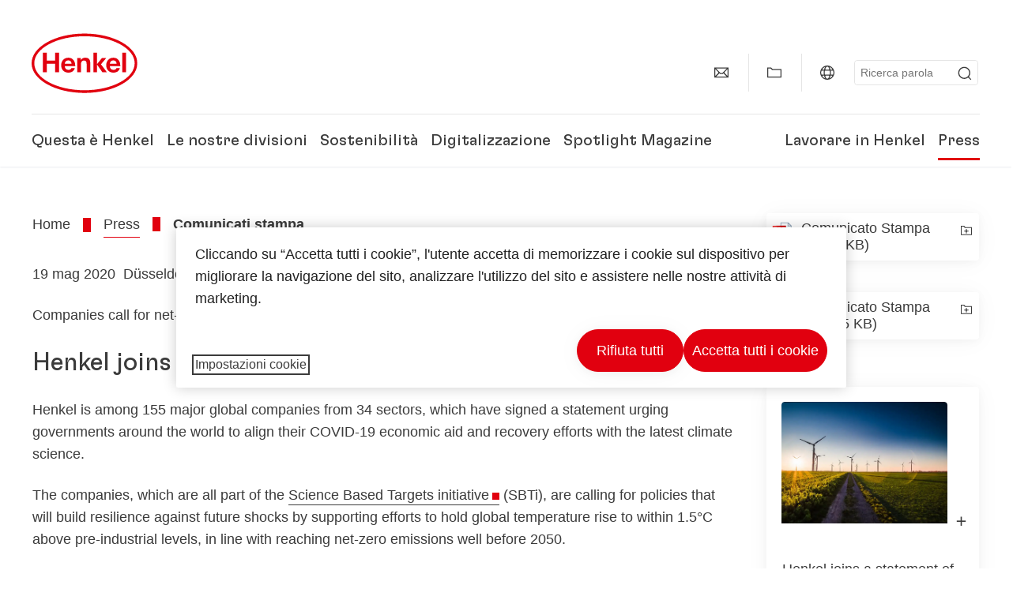

--- FILE ---
content_type: text/html;charset=UTF-8
request_url: https://www.henkel.it/press-and-media/comunicati-stampa/2020-05-19-henkel-joins-major-global-climate-advocacy-effort-1063700
body_size: 20164
content:









<!DOCTYPE html>
<html class="" lang="it" dir="ltr">
    <head>
<title>
Henkel joins major global climate advocacy effort
</title>
<meta name="title" content="Henkel joins major global climate advocacy effort" />
<meta name="description" content="Companies call for net-zero recovery from COVID-19" />
<meta http-equiv="content-Type" content="text/html; charset=utf-8"/>
<meta name="viewport" content="width=device-width, initial-scale=1"/>
<meta http-equiv="X-UA-Compatible" content="IE=edge"/>
<link rel="canonical" href="https://www.henkel.it/press-and-media/comunicati-stampa/2020-05-19-henkel-joins-major-global-climate-advocacy-effort-1063700"/>
<meta property="og:type" content="article"/>
<meta property="og:title" content="Henkel joins major global climate advocacy effort"/>
<meta property="og:url" content="https://www.henkel.it/press-and-media/comunicati-stampa/2020-05-19-henkel-joins-major-global-climate-advocacy-effort-1063700"/>
<meta property="og:image" content="https://www.henkel.it/resource/image/1063708/16x9/1280/720/cb5f2817721bfe704c1f94177f2a46f2/D4426EF84E4F6D7728B8CFD882E0F838/henkel-visual-climate.jpg"/>
<meta name="author" content="Henkel"/>
<meta name="google-site-verification" content="30N3TS85PZqsMxh4Wp7eCZIws_d7Ip7UveokXC6PRKE" />
<meta name="robots" content="index,follow"/>
<link rel="shortcut icon" href="/resource/blob/417118/466da468bdb616488703ce9751da175f/favicon/it.ico"/>
<meta http-equiv="Content-Security-Policy" content="worker-src &#39;self&#39; blob:;
default-src &#39;self&#39; data:
&#39;unsafe-inline&#39; &#39;unsafe-eval&#39; www.glassdoor.com henkel01.wt-eu02.net *.edge-cdn.net *.video-cdn.net www.realvision.com www.youtube.com *.twimg.com *.fbcdn.net *.wcfbc.net *.cdninstagram.com *.sprinklr.com *.henkel-life-global.com *.henkel.stage.babiel.com *.henkel.com cdnjs.cloudflare.com netdna.bootstrapcdn.com *.henkel-life-deutschland.de *.henkel.de www.henkel.ru www.henkel.cn www.henkel.at www.henkel.ar www.henkel.cl www.henkel.co.jp www.henkel.co.kr www.henkel.co.th www.henkel.co.uk www.henkel.com henkel-henkel-coremedia-development.kube-dev.rz.babiel.com.ar www.henkel.com.au www.henkel.com.br www.henkel.com.co www.henkel.com.tr www.henkel.cz www.henkel.dk www.henkel.es www.henkel.fi www.henkel.fr www.henkel.gr www.henkel.in www.henkel.hr www.henkel.hu www.henkel.it www.henkel.mx www.henkel.no www.henkel.pl www.henkel.pt www.henkel.ro www.henkel.rs www.henkel.se www.henkel.si www.henkel.sk www.henkel.ua www.henkel.tw www.henkel-forscherwelt.de www.henkel-forscherwelt.com www.henkel-ricercamondo.it www.henkel-kesifdunyasi.com www.henkel-education.ru www.henkel-swiatmlodychbadaczy.pl www.mundodepesquisadores.com.br www.henkel-life-global.com www.henkel.co.id www.henkel.be www.henkel.nl www.henkel-life-iberica.es www.henkel-life-iberica.pt www.henkel-gcc.com www.henkel-renntag.de www.henkelna.com www.henkel-ventures.com www.phenion.de www.phenion.com www.phenion-us.com www.kongresroznorodnosci.pl www.henkel-demo.com.babiel.com www.henkel-ap.com henkel.ru henkel.cn henkel.at henkel.ar henkel.cl henkel.co.jp henkel.co.kr henkel.co.th henkel.co.uk henkel.com.ar henkel.com.au henkel.com.br henkel.com.co henkel.com.tr henkel.cz henkel.dk henkel.es henkel.fi henkel.fr henkel.gr henkel.in henkel.hr henkel.hu henkel.it henkel.mx henkel.no henkel.pl henkel.pt henkel.ro henkel.rs henkel.se henkel.si henkel.sk henkel.ua henkel.tw henkel-forscherwelt.de henkel-forscherwelt.com henkel-ricercamondo.it henkel-kesifdunyasi.com henkel-education.ru henkel-swiatmlodychbadaczy.pl mundodepesquisadores.com.br henkel-life-global.com henkel.co.id henkel.be henkel.nl henkel-life-iberica.es henkel-life-iberica.pt henkel-gcc.com henkel-renntag.de henkelna.com www.henkel-northamerica.com henkel-northamerica.com henkel-ventures.com phenion.de phenion.com phenion-us.com kongresroznorodnosci.pl henkel-demo.com.babiel.com henkel-ap.com henkel-na.com www.henkel-na.com henkel.lu www.henkel.lu henkel.ch charts3.equitystory.com media.licdn.com media-exp1.licdn.com cm.cms.henkel-henkel-coremedia-development.kube-dev.rz.babiel.com cdn.podigee.com podcast5fc086.podigee.io images.podigee.com www.youtube-nocookie.com cdn.cookielaw.org privacyportal-eu.onetrust.com player.podigee-cdn.net *.gigya.com *.sapcdm.cn code.highcharts.com v.qq.com media-exp1.licdn.com media-exp3.licdn.com snap.licdn.com px.ads.linkedin.com linkedin.com images.podigee-cdn.net fonts.gstatic.com www.tiktok.com www.facebook.com connect.facebook.net cdn.linkedin.oribi.io www.linkedin.com snap.licdn.com dm.henkel-dam.com *.babiel.com eu-api.friendlycaptcha.eu api.friendlycaptcha.com fritz-henkel.com v.youku.com player.youku.com *.eu1.fullstory.com www.googleadservices.com www.googletagmanager.com *.google-analytics.com www.google.com analytics.tiktok.com business-api.tiktok.com log.byteoversea.com www.redditstatic.com events.redditmedia.com alb.reddit.com www.redditmedia.com www.reddit.com pixel-config.reddit.com conversions-config.reddit.com js.adsrvr.org insight.adsrvr.org www.google.com/ccm/collect googleads.g.doubleclick.net www.googleadservices.com/pagead/set_partitioned_cookie
blob:
;"/><link rel="alternate" hreflang="x-default" href="https://www.henkel.it/press-and-media/comunicati-stampa/2020-05-19-henkel-joins-major-global-climate-advocacy-effort-1063700"/>
<link rel="alternate" hreflang="ru-RU" href=""/>
<link rel="alternate" hreflang="pt-PT" href="https://www.henkel.pt/imprensa-e-comunicacao/comunicados-de-imprensa/2020-05-20-henkel-alia-se-aos-principais-esforcos-globais-em-defesa-do-clima-1064248"/>
<link rel="alternate" hreflang="hu-HU" href="https://www.henkel.hu/sajto-es-media/2020-06-10-a-henkel-csatlakozik-a-globalis-klimavedelmi-eroefeszitesekhez-1091500"/>
<link rel="alternate" hreflang="es-AR" href="https://www.henkel.com.ar/prensa-medios/comunicados-y-kits-de-prensa/2020-05-19-henkel-se-une-a-un-importante-esfuerzo-global-para-la-defensa-del-clima-1064386"/>
<link rel="alternate" hreflang="pt-BR" href="https://www.henkel.com.br/imprensa-midia/press-releases-e-kits/2020-05-22-henkel-se-junta-a-importante-iniciativa-global-em-defesa-do-clima-1065074"/>
<link rel="alternate" hreflang="en" href="https://www.henkel.it/press-and-media/comunicati-stampa/2020-05-19-henkel-joins-major-global-climate-advocacy-effort-1063700"/>
<link rel="alternate" hreflang="es-ES" href="https://www.henkel.es/prensa-y-comunicacion/notas-de-prensa/2020-05-20-henkel-se-une-a-un-importante-esfuerzo-global-para-la-defensa-del-clima-1064262"/>
<link rel="alternate" hreflang="es-CL" href="https://www.henkel.cl/prensa-medios/comunicados-y-kits-de-prensa/2020-05-19-henkel-se-une-a-un-importante-esfuerzo-global-para-la-defensa-del-clima-1064400"/>
<link rel="alternate" hreflang="en-GB" href="https://www.henkel.co.uk/press-media/press-releases-and-kits/2020-05-19-henkel-joins-major-global-climate-advocacy-effort-1064010"/>
<link rel="alternate" hreflang="es-MX" href="https://www.henkel.mx/prensa-medios/comunicados-y-kits-de-prensa/2020-05-19-henkel-se-une-a-un-importante-esfuerzo-global-para-la-defensa-del-clima-1064422"/>
<link rel="alternate" hreflang="es-CO" href="https://www.henkel.com.co/prensa-y-medios/comunicados-y-kits-de-prensa/2020-05-19-henkel-se-une-a-un-importante-esfuerzo-global-para-la-defensa-del-clima-1064412"/>
<script>
if(navigator.userAgent.indexOf("Mac") > 0) {
var root = document.getElementsByTagName("html")[0];
root.setAttribute("ismac", "true");
}
</script>
<link rel=preload href="/resource/crblob/1974526/0a4802460fc871449fa093b33ebdbe2a/henkel-gt-flexa-vf-woff2-data.woff2" as="font" type="font/woff2" crossorigin>
<style>
@font-face {
font-family: "Henkel GT Flexa VF";
src: url("/resource/crblob/1974526/0a4802460fc871449fa093b33ebdbe2a/henkel-gt-flexa-vf-woff2-data.woff2") format("woff2");
}
</style>
<link href="/resource/crblob/1588726/6fa7fe1a1285c6b83d48d335327cbdb6/henkel-iconfont-20170112-woff-data.woff" as="font" type="font/woff2" crossorigin>
<style>
@font-face {
font-family: "henkel-icon";
src: url("/resource/crblob/1588726/6fa7fe1a1285c6b83d48d335327cbdb6/henkel-iconfont-20170112-woff-data.woff") format("woff2");
font-weight: normal;
font-style: normal;
}
</style>
<script type="text/javascript">
function OptanonWrapper() {
window.dataLayer.push({event:'OneTrustGroupsUpdated'});
$(document).trigger('updateCookies');
}
</script>
<script src="https://cdn.cookielaw.org/scripttemplates/otSDKStub.js" defer fetchpriority="high" type="text/javascript" charset="UTF-8"
data-domain-script="022c8755-5af3-4183-9342-657567fdb912" data-document-language=true>
</script>
<script data-dynamic-lib-src="/resource/themes/corporate-rebrush/js/dynamic-libs/bowser.min-1749594-2.js" ></script><script data-dynamic-lib-src="/resource/themes/corporate-rebrush/js/dynamic-libs/easyResponsiveTabs.min-1875608-2.js" ></script><script data-dynamic-lib-src="/resource/themes/corporate-rebrush/js/dynamic-libs/friendly-challenge.min-1972688-1.js" ></script><script data-dynamic-lib-src="/resource/themes/corporate-rebrush/js/dynamic-libs/gsap.min-1749596-3.js" ></script><script data-dynamic-lib-src="/resource/themes/corporate-rebrush/js/dynamic-libs/highcharts.min-1749598-3.js" ></script><script data-dynamic-lib-src="/resource/themes/corporate-rebrush/js/dynamic-libs/intersection-observer.min-1749606-3.js" ></script><script data-dynamic-lib-src="/resource/themes/corporate-rebrush/js/dynamic-libs/isotope.pkgd.min-1749608-3.js" ></script><script data-dynamic-lib-src="/resource/themes/corporate-rebrush/js/dynamic-libs/jquery.flippy.min-1749610-3.js" ></script><script data-dynamic-lib-src="/resource/themes/corporate-rebrush/js/dynamic-libs/jquery.jscrollpane.min-1749612-3.js" ></script><script data-dynamic-lib-src="/resource/themes/corporate-rebrush/js/dynamic-libs/jquery.mark.min-1749614-3.js" ></script><script data-dynamic-lib-src="/resource/themes/corporate-rebrush/js/dynamic-libs/jquery.mousewheel.min-1749616-3.js" ></script><script data-dynamic-lib-src="/resource/themes/corporate-rebrush/js/dynamic-libs/jquery.prettyPhoto.extensions.min-1749618-2.js" ></script><script data-dynamic-lib-src="/resource/themes/corporate-rebrush/js/dynamic-libs/jquery.prettyPhoto.min-1749620-3.js" ></script><script data-dynamic-lib-src="/resource/themes/corporate-rebrush/js/dynamic-libs/jquery.reveal.min-1749622-2.js" ></script><script data-dynamic-lib-src="/resource/themes/corporate-rebrush/js/dynamic-libs/modernizr.min-1749624-88.js" ></script><script data-dynamic-lib-src="/resource/themes/corporate-rebrush/js/dynamic-libs/mustache.min-1749626-2.js" ></script><script data-dynamic-lib-src="/resource/themes/corporate-rebrush/js/dynamic-libs/mwheelIntent.min-1749628-2.js" ></script><script data-dynamic-lib-src="/resource/themes/corporate-rebrush/js/dynamic-libs/panzoom.min-1749630-3.js" ></script><script data-dynamic-lib-src="/resource/themes/corporate-rebrush/js/dynamic-libs/ScrollTrigger.min-1749590-3.js" ></script><script data-dynamic-lib-src="/resource/themes/corporate-rebrush/js/dynamic-libs/swiperjs.min-1875610-2.js" ></script>
<meta name="pbe" content="css"/>
<link rel="stylesheet" href="/resource/themes/corporate-rebrush/css/corporate-rebrush-1588740-83.css" ><link rel="stylesheet" href="/resource/themes/corporate-rebrush/css/Neuer%20Inhalt-2104180-2.css" >
<script src="/resource/themes/corporate-rebrush/js/body-rebrush-2050836-23.js" defer defer="true" ></script><script src="/resource/themes/corporate-rebrush/js/bundle-2050838-13.js" defer defer="true" ></script><meta name="pbe" content="js"/>
<script type="text/plain" class="optanon-category-C0004">
if(location.pathname === "/oportunidades-laborales/empleo-y-solicitud") {
!function(f,b,e,v,n,t,s)
{if(f.fbq)return;n=f.fbq=function()
{n.callMethod? n.callMethod.apply(n,arguments):n.queue.push(arguments)}
;
if(!f._fbq)f._fbq=n;n.push=n;n.loaded=!0;n.version='2.0';
n.queue=[];t=b.createElement(e);t.async=!0;
t.src=v;s=b.getElementsByTagName(e)[0];
s.parentNode.insertBefore(t,s)}(window, document,'script',
'https://connect.facebook.net/en_US/fbevents.js');
fbq('init', '6124259060987746');
fbq('track', 'PageView');
}
</script>
<link rel="alternate" href="https://www.henkel.it/service/it/414416/asFeed/index.xml" type="application/rss+xml" title="Comunicati stampa" />
<link rel="alternate" href="https://www.henkel.it/service/it/1016336/asFeed/index.xml" type="application/rss+xml" title="News" />
<script type="text/plain" class="do-load">
var wtJsContentGroups = [];
var wtJsCustomParameters = [];
wtJsCustomParameters[1] = "19012";
wtJsCustomParameters[2] = "414386";
wtJsCustomParameters[4] = "2015-04-10";
// Creates the Webtrekk tracking pixel
webtrekk = {};
webtrekk.trackDomain = "henkel01.wt-eu02.net";
webtrekk.trackId = "957772004011134";
webtrekk.domain ="";
webtrekk.cookieDomain = window.location.hostname;
webtrekk.forceHTTPS = true;
webtrekk.contentId = "henkel-it.it.press-and-media.press-releases-and-kits.2020-05-19-henkel-joins-major-global-climate-advocacy-effort-1063700";
var webtrekkGroups = "henkel-it.it.press-and-media.press-releases-and-kits.2020-05-19-henkel-joins-major-global-climate-advocacy-effort";
var tmpGroup = webtrekkGroups.split(".");
wtJsContentGroups = tmpGroup;
wtJsContentGroups.unshift(null);
webtrekk.contentGroup = wtJsContentGroups;
webtrekk.customParameter = wtJsCustomParameters;
webtrekk.linkTrackPattern = new RegExp("(^/(image|blob)/(.+/)(data/)?(.+)$)","g");
webtrekk.linkTrackReplace = "/download/$5";
webtrekk.internalSearch = "";
</script>
<script data-webtrekksrc="/resource/themes/musterseiten/js/webtrekk-16428-12.js"></script>
<script type="text/plain" class="do-load"><!--
if(typeof registerAlxEventHandler === 'function') {
registerAlxEventHandler(
function webtrekkTrackEvent(eventCategory, eventAction, eventName, eventValue) {
if(typeof(wt_sendinfo) != "undefined") {
var encodedEventName = eventCategory + ":" + eventAction + ":" + eventName;
wt_sendinfo(encodedEventName, "click" /* we treat events like clicks on internal links */);
}
}
)
} else {
if (window.console && window.console.log) {
window.console.log('[WARN] Cannot enable event tracking for Webtrekk: ALX tracking API not loaded.');
}
}//-->
</script>    </head>
    <body class="" >

            <span id="ieMobileCSS" hidden>/resource/themes/musterseiten/css/wp_landscape-213102-64.css</span>



        <div id="wrapAll" class="container-fluid"   >
<div id="contentWrap" class="container">
<header class="bab-header " >
<div class="container">
<div class="topNaviMobile mobileOnly">
<a href="/" class="a-logo " aria-label="Henkel main page">
<img class="a-logo__image" alt="" src="/resource/blob/737324/1129f40d0df611e51758a0d35e6cab78/data/henkel-logo-standalone-svg.svg" />
</a>
<div class="topNaviMobile__tools">
<button type="button" class="topNaviMobile__tools--right">
<svg width="24" height="24" viewBox="0 0 20 20" fill="currentColor">
<path
d="M17.3546 18.3264L18.3334 17.3476L15.5637 14.5779V13.6616C16.4314 12.426 16.9381 10.9197 16.9381 9.30234C16.9381 5.08881 13.5159 1.66663 9.3024 1.66663C5.08887 1.66663 1.66669 5.08881 1.66669 9.30234C1.66669 13.5159 5.08887 16.938 9.3024 16.938C10.9128 16.938 12.4122 16.4313 13.6409 15.5775H14.5919L17.3546 18.3264ZM3.06194 9.30234C3.06194 5.85932 5.86632 3.05494 9.30933 3.05494C12.7523 3.05494 15.5567 5.85932 15.5567 9.30234C15.5567 12.7453 12.7523 15.5497 9.30933 15.5497C5.86632 15.5497 3.06194 12.7523 3.06194 9.30234Z"/>
</svg>
<span class="sr-only">
Cerca </span>
</button>
<button type="button" class="topNaviMobile__tools--left mobile-menu">
<svg width="24" height="24" viewBox="0 0 24 24" fill="currentColor" class="svg--burger">
<path
d="M19.9992 4.80005H20.2898H20.3994H18.7987H17.5982H2.3999V6.40005H16.7979H17.4558H17.7426H18.7987H19.1989H20.3994H21.5999V4.80005H19.9992Z"/>
<path
d="M19.9992 11.202H20.2898H20.3994H18.7987H17.5982H2.3999V12.802H16.7979H17.4558H17.7426H18.7987H19.1989H20.3994H21.5999V11.202H19.9992Z"/>
<path
d="M19.9992 17.604H20.2898H20.3994H18.7987H17.5982H2.3999V19.204H16.7979H17.4558H17.7426H18.7987H19.1989H20.3994H21.5999V17.604H19.9992Z"/>
</svg>
<svg width="24" height="24" viewBox="0 0 40 40" fill="currentColor"
xmlns="http://www.w3.org/2000/svg" class="svg--close">
<path
d="M35.0388 2.5L37.0441 4.5053L24 17.9787V21.9205L37.5 35.0388L35.4946 37.0441L22.0594 24H18.0415L4.96121 37.4999L2.95587 35.4946L16 22.0321V18.0066L2.5 4.96113L4.50534 2.95584L18.0195 16H21.9689L35.0388 2.5Z"/>
</svg>
<span class="sr-only">
Menu </span>
</button>
</div>
<div class="topNaviMobile__searchWrapper">
<div class="topNaviMobile__search">
<form action="/service/search/it/411710" class="topNaviMobile__search-form">
<label class="sr-only" for="mobile-quicksearch-search">quick search</label>
<input
id="mobile-quicksearch-search"
type="text"
class="input"
name="query"
data-js-autocomplete-base-url="/service/search/it/411710"
data-js-root-navigation-id="417118"
data-js-section-tag-id=""
/>
<button type="submit" aria-label="Submit" class="submit">
<svg width="24" height="24" viewBox="0 0 20 20" fill="currentColor">
<path d="M17.3546 18.3264L18.3334 17.3476L15.5637 14.5779V13.6616C16.4314 12.426 16.9381 10.9197 16.9381 9.30234C16.9381 5.08881 13.5159 1.66663 9.3024 1.66663C5.08887 1.66663 1.66669 5.08881 1.66669 9.30234C1.66669 13.5159 5.08887 16.938 9.3024 16.938C10.9128 16.938 12.4122 16.4313 13.6409 15.5775H14.5919L17.3546 18.3264ZM3.06194 9.30234C3.06194 5.85932 5.86632 3.05494 9.30933 3.05494C12.7523 3.05494 15.5567 5.85932 15.5567 9.30234C15.5567 12.7453 12.7523 15.5497 9.30933 15.5497C5.86632 15.5497 3.06194 12.7523 3.06194 9.30234Z"/>
</svg>
</button>
</form>
</div>
</div> </div>
<div class="topNavi">
<a href="/" class="a-logo visible-lg-block" aria-label="Henkel main page">
<img class="a-logo__image" alt="" src="/resource/blob/737324/1129f40d0df611e51758a0d35e6cab78/data/henkel-logo-standalone-svg.svg" />
</a> <div class="topNavi__tools visible-lg-block">
<div class="service">
<ul>
<li class="iconButton">
<a href="/contatta-la-nostra-azienda" class="bab-button bab-button--icon-only" aria-label="contact"
data-webtrekkactionname="header-icon-contact" >
<svg width="20" height="20" viewBox="0 0 20 20" fill="currentColor">
<path d="M1 3.5V16.3571H19V3.5H1ZM11.0221 10.5714H8.98429L3.19858 4.78571H16.8079L11.0221 10.5714ZM6.03356 9.43999V10.4107L2.28571 14.1586V5.69214L6.03356 9.43999ZM7.42857 10.835L8.45071 11.8571H11.5557L12.5779 10.835L16.8143 15.0714H3.205L7.42857 10.835ZM13.9664 10.4171V9.43999L17.7143 5.69214V14.1586L13.9664 10.4171Z"/>
</svg>
<span class="mobileOnly">
Contatti
</span>
</a>
</li>
<li class="iconButton">
<a href="#tooltipMyContent-desktop" class="tooltip-handler bab-button bab-button--icon-only desktopOnly" aria-label="Add to my collection">
<svg width="20" height="20" viewBox="0 0 20 20" fill="currentColor">
<path d="M19 16.3571H1V3.5H5.76355L7.69213 5.42857H19V16.3571ZM2.28571 15.0714H17.7143V6.71429H7.16502L5.23645 4.78571H2.28571V15.0714Z"/>
</svg>
</a>
<div class="mobileOnly add-to-my-content-mobile-menu">
<a href="javascript:void(0);" data-webtrekkactionname="add-to-collection" class="add-to-content">
<svg class="a-icon a-icon--addcontent" width="16" height="16" focusable="false">
<use href="/resource/crblob/1759152/10a29ac6badb672d8bc7caff89d2b88d/icons-sprite-svg-data.svg#addcontent"></use>
</svg>Aggiungi alla Raccolta <span class="contentId" style="display: none;">1063700</span>
<span class="contentView" style="display: none;">standard</span>
<span class="contentType" style="display: none;">HKPressrelease</span>
</a> <a href="/la-mia-raccolta" data-webtrekkactionname="header-icon-show-my-collection">
<i class="icon-arrow_link2"></i>
Mostra la mia Raccolta <span class="mycontent-count">(0)</span>
</a>
</div>
</li>
<li class="iconButton">
<a href="/siti-web-di-henkel" class="tooltip-handler bab-button bab-button--icon-only"
data-webtrekkactionname="header-icon-global-websites"
aria-label="Website selector">
<svg width="20" height="20" viewBox="0 0 20 20" fill="currentColor">
<path d="M10 1C5.03714 1 1 5.03714 1 10C1 14.9629 5.03714 19 10 19C14.9629 19 19 14.9629 19 10C19 5.03714 14.9629 1 10 1ZM17.7143 10C17.7143 10.9 17.5536 11.7679 17.2643 12.5714H14.32C14.4357 11.7614 14.5 10.9 14.5 10C14.5 9.1 14.4357 8.23857 14.32 7.42857H17.2643C17.5536 8.23214 17.7143 9.1 17.7143 10ZM10 17.7143C9.06143 17.7143 8.05857 16.4993 7.42214 14.5064L8.07143 13.8571H11.9286L12.5779 14.5064C11.9414 16.4993 10.9386 17.7143 10 17.7143ZM6.9786 12.5714C6.85646 11.7807 6.78571 10.9193 6.78571 10C6.78571 9.08071 6.85646 8.21929 6.9786 7.42857H13.015C13.1371 8.21929 13.2079 9.08071 13.2079 10C13.2079 10.9193 13.1371 11.7807 13.015 12.5714H6.9786ZM2.73568 12.5714C2.4464 11.7679 2.28571 10.9 2.28571 10C2.28571 9.1 2.4464 8.23214 2.73568 7.42857H5.68002C5.5643 8.23857 5.5 9.1 5.5 10C5.5 10.9 5.5643 11.7614 5.68002 12.5714H2.73568ZM10 2.28571C10.9386 2.28571 11.9414 3.50071 12.5779 5.49357L11.9286 6.14286H8.07143L7.42214 5.49357C8.05857 3.50071 9.06143 2.28571 10 2.28571ZM16.3257 5.60286L15.7857 6.14286H14.0757C13.7671 4.80571 13.2978 3.66143 12.7128 2.78714C14.185 3.34643 15.445 4.33 16.3257 5.60286ZM7.28716 2.78714C6.70216 3.655 6.23931 4.80571 5.92431 6.14286H4.21429L3.67431 5.60286C4.55502 4.33 5.81502 3.34643 7.28716 2.78714ZM3.67431 14.3971L4.21429 13.8571H5.92431C6.23288 15.1943 6.70216 16.3386 7.28716 17.2129C5.81502 16.6536 4.55502 15.67 3.67431 14.3971ZM12.7128 17.2129C13.2978 16.345 13.7607 15.1943 14.0757 13.8571H15.7857L16.3257 14.3971C15.445 15.67 14.185 16.6536 12.7128 17.2129Z"/>
</svg>
<span class="mobileOnly">
Italia | Cambia sito web </span>
</a>
</li><li>
<form action="/service/search/it/411710" class="search" id="quick-search">
<label class="sr-only" for="search"></label>
<input
type="text"
name="query"
placeholder="Ricerca parola"
class="input ui-autocomplete-input"
id="search"
data-js-autocomplete-base-url="/service/search/it/411710"
data-js-root-navigation-id="417118"
data-js-section-tag-id=""
/>
<button type="submit" aria-label="Submit" class="submit">
<svg width="20" height="20" viewBox="0 0 20 20" fill="currentColor">
<path d="M17.3546 18.3264L18.3334 17.3476L15.5637 14.5779V13.6616C16.4314 12.426 16.9381 10.9197 16.9381 9.30234C16.9381 5.08881 13.5159 1.66663 9.3024 1.66663C5.08887 1.66663 1.66669 5.08881 1.66669 9.30234C1.66669 13.5159 5.08887 16.938 9.3024 16.938C10.9128 16.938 12.4122 16.4313 13.6409 15.5775H14.5919L17.3546 18.3264ZM3.06194 9.30234C3.06194 5.85932 5.86632 3.05494 9.30933 3.05494C12.7523 3.05494 15.5567 5.85932 15.5567 9.30234C15.5567 12.7453 12.7523 15.5497 9.30933 15.5497C5.86632 15.5497 3.06194 12.7523 3.06194 9.30234Z"/>
</svg>
</button>
</form>
</li> </ul>
</div>
<div id="tooltipContact-desktop" class="tooltipBox tooltip" style="top: 5em; right: 0px;">
<ul class="link-list">
<li>
<a href="/contatta-la-nostra-azienda" data-webtrekkactionname="page-mail" class="related">
<i class="icon-arrow_link2"> </i>
Contatta la nostra Azienda </a>
</li> <li>
<a href="mailto:?subject=Henkel joins major global climate advocacy effort&body=">
<i class="icon-arrow_link2"></i>
Invia questa pagina via mail </a>
</li>
</ul>
<a href="javascript:void(0);" class="close">
<span class="sr-only">Chiudi</span>
</a>
</div>
<div id="tooltipMyContent-desktop" class="tooltipBox tooltip">
<ul class="link-list">
<li>
<a href="javascript:void(0);" data-webtrekkactionname="add-to-collection" class="add-to-content">
<svg class="a-icon a-icon--addcontent" width="16" height="16" focusable="false">
<use href="/resource/crblob/1759152/10a29ac6badb672d8bc7caff89d2b88d/icons-sprite-svg-data.svg#addcontent"></use>
</svg>Aggiungi alla Raccolta <span class="contentId" style="display: none;">1063700</span>
<span class="contentView" style="display: none;">standard</span>
<span class="contentType" style="display: none;">HKPressrelease</span>
</a> </li>
<li>
<a href="/la-mia-raccolta" data-webtrekkactionname="header-icon-show-my-collection">
<i class="icon-arrow_link2"></i>
Mostra la mia Raccolta <span class="mycontent-count">(0)</span>
</a>
</li>
</ul>
<a href="javascript:void(0);" class="close">
<span class="sr-only">Chiudi</span>
</a>
</div>
<div id="tooltipSocial-desktop" class="shareBox share tooltip">
<h3>Social Media</h3>
<p>Condividi questa pagina!</p>
<div class="shariff" data-lang="" data-backend-url="null" data-url="https://www.henkel.it/press-and-media/comunicati-stampa/2020-05-19-henkel-joins-major-global-climate-advocacy-effort-1063700"
data-services="[facebook,linkedin,telegram]" data-orientation="vertical">
</div> <a href="javascript:void(0);" class="close">
<span class="sr-only">Chiudi</span>
</a>
</div> </div>
<div class="topNavi__navWrapper">
<div class="topNavi__nav">
<div class="topNavi__nav--left-column">
<nav class="main-navigation ">
<a href="/l-azienda" class="main-navigation__first-level " tabindex="0">
Questa è Henkel </a>
<div class="main-navigation__fly-out">
<nav class="main-links-nav">
<a href="/l-azienda" class="main-links-nav__main-link visible-lg-block">
<span class="main-links-nav__headline">Questa è Henkel</span>
<p>Chi siamo e cosa ci guida? Ciò che unisce tutti noi in Henkel è il nostro purpose &quot;Pioneers at heart for the good of generations&quot; (Pionieri nel cuore per il bene di intere generazioni) e un quadro strategico comune e condiviso.</p>
<span class="bab-button bab-button--primary" role="button">
Ulteriori informazioni
</span>
</a>
<nav class="main-links-nav__link-list">
<a href="/l-azienda/download" target="_self"
class="bab-button bab-button--icon">Download</a>
<a href="/contatta-la-nostra-azienda" target="_self"
class="bab-button bab-button--icon">Contatta la nostra azienda</a>
<a href="/l-azienda/sedi" target="_self"
class="bab-button bab-button--icon">Sedi e indirizzi</a>
<a href="/l-azienda/partner-e-fornitori/condizioni-generali" target="_self"
class="bab-button bab-button--icon">Condizioni generali</a>
</nav> </nav>
<nav class="second-level-nav">
<span class="menu-back">Main Menu</span>
<a class="subtitle-small" href=/l-azienda>Questa è Henkel</a>
<a class="nav-link nav-link--third-level" href="/l-azienda/150-anni-di-henkel" aria-haspopup=true data-third-level-index=0 >
150 anni di Henkel </a><a class="nav-link" href="/l-azienda/cultura-aziendale" >
Cultura Aziendale </a><a class="nav-link" href="/l-azienda/strategia" >
Il Quadro strategico </a><a class="nav-link" href="/l-azienda/il-marchio-henkel" >
Henkel Brand </a><a class="nav-link" href="/l-azienda/management-board" >
Management </a><a class="nav-link nav-link--third-level" href="/l-azienda/governance-and-compliance" aria-haspopup=true data-third-level-index=5 >
Governance &amp; Compliance </a><a class="nav-link" href="/l-azienda/la-storia-di-henkel-in-italia" >
La Storia Di Henkel In Italia </a><a class="nav-link" href="/l-azienda/partner-e-fornitori" >
Partner e Fornitori </a> </nav>
<div class="third-level-nav third-level-nav--hidden">
<nav class="third-level-nav-wrap" data-third-level-index="0">
<span class="menu-back">Questa è Henkel</span>
<a class="subtitle-small" href=/l-azienda/150-anni-di-henkel>150 anni di Henkel</a>
<a class="nav-link" href="/l-azienda/150-anni-di-henkel/le-tappe-della-storia-di-henkel" tabindex=-1>
Le tappe della storia di Henkel </a> </nav>
<nav class="third-level-nav-wrap" data-third-level-index="5">
<span class="menu-back">Questa è Henkel</span>
<a class="subtitle-small" href=/l-azienda/governance-and-compliance>Governance &amp; Compliance</a>
<a class="nav-link" href="/l-azienda/governance-and-compliance/compliance-hotline" tabindex=-1>
Compliance Hotline </a> </nav>
</div>
<nav class="teaser-nav active">
<a data-wt-view="teaser" data-wt-contenttype="HKTeaser" aria-label="150 Anni di Henkel"
class="link-element teaser colorful--white colorful-element "
href="/l-azienda/150-anni-di-henkel"
target="_self">
<div class="img-wrap">
<div class="img-wrap__crop img-wrap__crop--tn-4x3 img-wrap__crop--sm-4x3 img-wrap__crop--md-3x2 img-wrap__crop--lg-3x2">
<picture class="image-rwd bab-image-hoverzoom "
data-transformationName="Image3:2">
<source
data-srcset="/resource/image/2113978/3x2/1000/667/8814e4849286b5f886dcbef49d10b795/9DDBC823EA0FA95C783C51D1DBF18F68/150-years-stage-img.webp 1x, /resource/image/2113978/3x2/1000/667/8814e4849286b5f886dcbef49d10b795/9DDBC823EA0FA95C783C51D1DBF18F68/150-years-stage-img.webp 2x" media="(min-width: 1250px)" sizes="100vw">
<source
data-srcset="/resource/image/2113978/3x2/750/500/8814e4849286b5f886dcbef49d10b795/3423702DB164E90FBA782FCD54E52CFF/150-years-stage-img.webp 1x, /resource/image/2113978/3x2/1500/1000/8814e4849286b5f886dcbef49d10b795/FDC375B8675F4B738B77C6D1A5F77D83/150-years-stage-img.webp 2x" media="(min-width: 980px)" sizes="100vw">
<source
data-srcset="/resource/image/2113978/4x3/500/375/f91615d74fd58993fd1e824c620b42b4/F324AF5B45D2DCC2CD351B6F3D9463D1/150-years-stage-img.webp 1x, /resource/image/2113978/4x3/1000/750/f91615d74fd58993fd1e824c620b42b4/E2D8119C635D57C2B2704B5CFBA79DA3/150-years-stage-img.webp 2x" media="(min-width: 730px)" sizes="100vw">
<source
data-srcset="/resource/image/2113978/4x3/335/251/f91615d74fd58993fd1e824c620b42b4/964085A2C9813A7BAE1C4578B768B52F/150-years-stage-img.webp 1x, /resource/image/2113978/4x3/670/502/f91615d74fd58993fd1e824c620b42b4/8E2F0A9FCAA1BF70DDFB7F7ACE33BE74/150-years-stage-img.webp 2x" media="(min-width: 0px)" sizes="100vw">
<img class="img-responsive lazyload" alt="150 anni" data-src=/resource/image/2113978/3x2/1000/667/8814e4849286b5f886dcbef49d10b795/9DDBC823EA0FA95C783C51D1DBF18F68/150-years-stage-img.webp />
</picture>
</div>
</div>
<section>
<h3 class="link-title colorful__white-headline--black">
150 Anni di Henkel </h3>
<span class="link-text colorful__white-text">
<div><p>150 anni di spirito pionieristico significano guidare il progresso con uno scopo. In Henkel, trasformiamo il cambiamento in opportunità, promuovendo innovazione, sostenibilità e responsabilità per costruire un futuro migliore. Insieme.</p></div>
</span>
<button class="bab-button--link bab-button bab-button--link" aria-label="Ulteriori informazioni - 150 Anni di Henkel" href="/l-azienda/150-anni-di-henkel" type="button">
Ulteriori informazioni
</button> </section>
</a> </nav>
</div>
</nav><nav class="main-navigation ">
<a href="/marchi-e-divisioni" class="main-navigation__first-level " tabindex="0">
Le nostre divisioni </a>
<div class="main-navigation__fly-out">
<nav class="main-links-nav">
<a href="/marchi-e-divisioni" class="main-links-nav__main-link visible-lg-block">
<span class="main-links-nav__headline">Le nostre divisioni</span>
<p>Scopri i marchi delle nostre divisioni: Henkel Adhesive Technologies e Henkel Consumer Brands.</p>
<span class="bab-button bab-button--primary" role="button">
Learn more
</span>
</a>
<nav class="main-links-nav__link-list">
<a href="/contatta-la-nostra-azienda" target="_self"
class="bab-button bab-button--icon">Contatta la nostra azienda</a>
<a href="https://mysds.henkel.com/index.html#/appSelection" target="_blank"
class="bab-button bab-button--icon">Schede Prodotti</a>
</nav> </nav>
<nav class="second-level-nav">
<span class="menu-back">Main Menu</span>
<a class="subtitle-small" href=/marchi-e-divisioni>Le nostre divisioni</a>
<a class="nav-link nav-link--third-level" href="/marchi-e-divisioni/adhesive-technologies" aria-haspopup=true data-third-level-index=0 >
Henkel Adhesive Technologies </a><a class="nav-link nav-link--third-level" href="/marchi-e-divisioni/consumer-brands" aria-haspopup=true data-third-level-index=1 >
Henkel Consumer Brands </a> </nav>
<div class="third-level-nav third-level-nav--hidden">
<nav class="third-level-nav-wrap" data-third-level-index="0">
<span class="menu-back">Le nostre divisioni</span>
<a class="subtitle-small" href=/marchi-e-divisioni/adhesive-technologies>Henkel Adhesive Technologies</a>
<a class="nav-link" href="/marchi-e-divisioni/adhesive-technologies/chi-siamo" tabindex=-1>
Chi siamo </a><a class="nav-link" href="/marchi-e-divisioni/adhesive-technologies/contribuire-alla-sostenibilita" tabindex=-1>
Contribuire alla Sostenibilità </a><a class="nav-link" href="/marchi-e-divisioni/adhesive-technologies/ricerca-e-sviluppo" tabindex=-1>
Ricerca e Sviluppo </a> </nav>
<nav class="third-level-nav-wrap" data-third-level-index="1">
<span class="menu-back">Le nostre divisioni</span>
<a class="subtitle-small" href=/marchi-e-divisioni/consumer-brands>Henkel Consumer Brands</a>
<a class="nav-link" href="/marchi-e-divisioni/consumer-brands/chi-siamo" tabindex=-1>
Chi siamo </a><a class="nav-link" href="/marchi-e-divisioni/consumer-brands/contribuire-alla-sostenibilita" tabindex=-1>
Contribuire alla Sostenibilità&#xa0; </a><a class="nav-link" href="/marchi-e-divisioni/consumer-brands/ricerca-e-sviluppo" tabindex=-1>
Ricerca e Sviluppo </a> </nav>
</div>
<nav class="teaser-nav active">
</nav>
</div>
</nav><nav class="main-navigation ">
<a href="/sostenibilita" class="main-navigation__first-level " tabindex="0">
Sostenibilità </a>
<div class="main-navigation__fly-out">
<nav class="main-links-nav">
<a href="/sostenibilita" class="main-links-nav__main-link visible-lg-block">
<span class="main-links-nav__headline">Sostenibilità</span>
<p>Siamo un’azienda leader nel campo della Sostenibilità e, come tali, puntiamo a diffondere per primi nuove soluzioni per lo sviluppo sostenibile, continuando a gestire la nostra attività in modo responsabile e ad aumentare i nostri risultati economici. </p>
<span class="bab-button bab-button--primary" role="button">
Ulteriori informazioni
</span>
</a> </nav>
<nav class="second-level-nav">
<span class="menu-back">Main Menu</span>
<a class="subtitle-small" href=/sostenibilita>Sostenibilità</a>
<a class="nav-link" href="/sostenibilita/strategia" >
Strategia </a><a class="nav-link" href="/sostenibilita/una-trasformazione-di-impatto" >
Una trasformazione di impatto </a><a class="nav-link nav-link--third-level" href="/sostenibilita/regenerative-planet" aria-haspopup=true data-third-level-index=2 >
Regenerative planet </a><a class="nav-link" href="/sostenibilita/thriving-communities" >
Thriving communities </a><a class="nav-link nav-link--third-level" href="/sostenibilita/trusted-partner" aria-haspopup=true data-third-level-index=4 >
Trusted partner </a><a class="nav-link" href="/sostenibilita/cittadinanza-d-impresa" >
Cittadinanza d'Impresa </a> </nav>
<div class="third-level-nav third-level-nav--hidden">
<nav class="third-level-nav-wrap" data-third-level-index="2">
<span class="menu-back">Sostenibilità</span>
<a class="subtitle-small" href=/sostenibilita/regenerative-planet>Regenerative planet</a>
<a class="nav-link" href="/sostenibilita/regenerative-planet/economia-circolare" tabindex=-1>
Economia circolare </a><a class="nav-link" href="/sostenibilita/regenerative-planet/risorse-naturali" tabindex=-1>
Risorse naturali </a> </nav>
<nav class="third-level-nav-wrap" data-third-level-index="4">
<span class="menu-back">Sostenibilità</span>
<a class="subtitle-small" href=/sostenibilita/trusted-partner>Trusted partner</a>
<a class="nav-link" href="/sostenibilita/trusted-partner/approvvigionamento-responsabile" tabindex=-1>
Approvvigionamento responsabile </a> </nav>
</div>
<nav class="teaser-nav active">
<div class="download teaser light-gray no-picture">
<div class="pdfDownloadBackground">
<div class="img-wrap">
<div class="img-wrap__crop img-wrap__crop--3x2">
<picture class="image-rwd "
data-transformationName="Image230_3:2">
<source
data-srcset="/resource/image/2044102/3x2/1000/666/f715c58ceb5ae8b985a58cf1391cea11/B7493447EB910BC979398FE69F2BD08A/2024-sustainabilityreport-teaser-with-background-en.webp 1x, /resource/image/2044102/3x2/1000/666/f715c58ceb5ae8b985a58cf1391cea11/B7493447EB910BC979398FE69F2BD08A/2024-sustainabilityreport-teaser-with-background-en.webp 2x" media="(min-width: 1250px)" sizes="100vw">
<source
data-srcset="/resource/image/2044102/3x2/500/333/f715c58ceb5ae8b985a58cf1391cea11/EBC851097240BA995AFEF499E8AD7871/2024-sustainabilityreport-teaser-with-background-en.webp 1x, /resource/image/2044102/3x2/1000/666/f715c58ceb5ae8b985a58cf1391cea11/B7493447EB910BC979398FE69F2BD08A/2024-sustainabilityreport-teaser-with-background-en.webp 2x" media="(min-width: 980px)" sizes="100vw">
<source
data-srcset="/resource/image/2044102/3x2/500/333/f715c58ceb5ae8b985a58cf1391cea11/EBC851097240BA995AFEF499E8AD7871/2024-sustainabilityreport-teaser-with-background-en.webp 1x, /resource/image/2044102/3x2/1000/666/f715c58ceb5ae8b985a58cf1391cea11/B7493447EB910BC979398FE69F2BD08A/2024-sustainabilityreport-teaser-with-background-en.webp 2x" media="(min-width: 730px)" sizes="100vw">
<source
data-srcset="/resource/image/2044102/3x2/335/223/f715c58ceb5ae8b985a58cf1391cea11/B554BFED026FEC3A6B49DB6748BE99FA/2024-sustainabilityreport-teaser-with-background-en.webp 1x, /resource/image/2044102/3x2/670/446/f715c58ceb5ae8b985a58cf1391cea11/32606384FD59C404B7473F4CB37D5BCC/2024-sustainabilityreport-teaser-with-background-en.webp 2x" media="(min-width: 0px)" sizes="100vw">
<img class="img-responsive lazyload" alt="Teaser Sustainability Report" data-src=/resource/image/2044102/3x2/1000/666/f715c58ceb5ae8b985a58cf1391cea11/B7493447EB910BC979398FE69F2BD08A/2024-sustainabilityreport-teaser-with-background-en.webp />
</picture>
</div>
</div></div>
<section>
<div class="text">
<h3 class="headline" >Rapporto sullo Sviluppo Sostenibile 2024 <span class="rtlEntity">‏</span>(in inglese)</h3>
</div>
<ul id="" class="link-list " style="">
<li>
<span class="hidden mimetype">pdf</span>
<a href="https://www.henkel.com/resource/blob/2043310/8e58944556950ebb78141bf6a86b58a9/data/2024-sustainability-report.pdf" class="download-file pdf" rel=&#39;nofollow&#39;
target="_blank">
Rapporto sullo Sviluppo Sostenibile 2024 <span class="rtlEntity">‏</span>(in inglese) <span class='rtlEntity'>&rlm;</span> (4,51 MB)
</a> </li>
<li>
<a href="javascript:void(0);" data-webtrekkactionname="add-to-collection" class="add-to-content">
<svg class="a-icon a-icon--addcontent" width="16" height="16" focusable="false">
<use href="/resource/crblob/1759152/10a29ac6badb672d8bc7caff89d2b88d/icons-sprite-svg-data.svg#addcontent"></use>
</svg>Aggiungi alla Raccolta <span class="contentId" style="display: none;">647552</span>
<span class="contentView" style="display: none;">standard</span>
<span class="contentType" style="display: none;">HKDownload</span>
</a> </li>
<li>
</li>
</ul></section></div> </nav>
</div>
</nav><nav class="main-navigation ">
<a href="/digitalizzazione" class="main-navigation__first-level " tabindex="0">
Digitalizzazione </a>
</nav><nav class="main-navigation ">
<a href="/spotlight-magazine" class="main-navigation__first-level " tabindex="0">
Spotlight Magazine </a>
<div class="main-navigation__fly-out">
<nav class="main-links-nav">
<a href="/spotlight-magazine" class="main-links-nav__main-link visible-lg-block">
<span class="main-links-nav__headline">Spotlight Magazine</span>
<p>Scoprite le storie di Henkel su Sostenibilità, Innovazione e Lavorare nella nostra rivista digitale Spotlight.</p>
<span class="bab-button bab-button--primary" role="button">
Ulteriori informazioni
</span>
</a> </nav>
<nav class="second-level-nav">
<span class="menu-back">Main Menu</span>
<a class="subtitle-small" href=/spotlight-magazine>Spotlight Magazine</a>
<a class="nav-link" href="/spotlight-magazine/innovazione" >
Innovazione </a><a class="nav-link" href="/spotlight-magazine/lavorare-henkel-italia" >
Lavorare in Henkel Italia </a><a class="nav-link" href="/spotlight-magazine/sviluppo-sostenibile" >
Sviluppo sostenibile </a> </nav>
<div class="third-level-nav third-level-nav--hidden">
</div>
<nav class="teaser-nav active">
</nav>
</div>
</nav> </div>
<div class="topNavi__nav--right-column">
<nav class="main-navigation ">
<a href="/lavorare" class="main-navigation__first-level main-navigation__first-level--weight" tabindex="0">
Lavorare in Henkel </a>
<div class="main-navigation__fly-out">
<nav class="main-links-nav">
<a href="/lavorare" class="main-links-nav__main-link visible-lg-block">
<span class="main-links-nav__headline">Lavorare in Henkel</span>
<p>Vuoi davvero genrare un impatto? Unisciti al nostro team di pionieri e lascia la tua impronta per il futuro con noi</p>
<span class="bab-button bab-button--primary" role="button">
Ulteriori informazioni
</span>
</a> </nav>
<nav class="second-level-nav">
<span class="menu-back">Main Menu</span>
<a class="subtitle-small" href=/lavorare>Lavorare in Henkel</a>
<a class="nav-link" href="/lavorare/perche-henkel" >
Perché Henkel </a><a class="nav-link" href="/lavorare/team-e-location" >
Team &amp; Location </a><a class="nav-link" href="/lavorare/studenti-laureati" >
Studenti e Laureati </a><a class="nav-link nav-link--third-level" href="/lavorare/opportunita-di-lavoro-e-candidature" aria-haspopup=true data-third-level-index=3 >
Offerte di lavoro e Candidature </a><a class="nav-link" href="/lavorare/faq" >
FAQ </a> </nav>
<div class="third-level-nav third-level-nav--hidden">
<nav class="third-level-nav-wrap" data-third-level-index="3">
<span class="menu-back">Lavorare in Henkel</span>
<a class="subtitle-small" href=/lavorare/opportunita-di-lavoro-e-candidature>Offerte di lavoro e Candidature</a>
<a class="nav-link" href="/lavorare/opportunita-di-lavoro-e-candidature/candidatura-e-selezione" tabindex=-1>
Candidatura e Selezione </a> </nav>
</div>
<nav class="teaser-nav active">
<a data-wt-view="teaser" data-wt-contenttype="HKTeaser" aria-label="Candidati ora"
class="link-element teaser colorful--white colorful-element "
href="/lavorare/opportunita-di-lavoro-e-candidature"
target="_self">
<div class="img-wrap">
<div class="img-wrap__crop img-wrap__crop--tn-4x3 img-wrap__crop--sm-4x3 img-wrap__crop--md-3x2 img-wrap__crop--lg-3x2">
<picture class="image-rwd "
data-transformationName="Image3:2">
<source
data-srcset="/resource/image/1324768/3x2/1000/667/6964fdf8c01796915882929bdae6ef1e/B8C999E9DF47393964E994ADCE1139C9/13092021-henkel-website-preview.webp 1x, /resource/image/1324768/3x2/2000/1334/6964fdf8c01796915882929bdae6ef1e/C532FCE42170BDCB42BAC1D90F9AFDA2/13092021-henkel-website-preview.webp 2x" media="(min-width: 1250px)" sizes="100vw">
<source
data-srcset="/resource/image/1324768/3x2/750/500/6964fdf8c01796915882929bdae6ef1e/30F9F51E486ED9A98E7D6EAEA17EF2CA/13092021-henkel-website-preview.webp 1x, /resource/image/1324768/3x2/1500/1000/6964fdf8c01796915882929bdae6ef1e/5BF8AB3888D1380BFA7E902347B6C93F/13092021-henkel-website-preview.webp 2x" media="(min-width: 980px)" sizes="100vw">
<source
data-srcset="/resource/image/1324768/4x3/500/375/23d5de22315fee385c04949a18a155c6/EDA05B403AF7AEAA3A11BAEC521CC0E9/13092021-henkel-website-preview.webp 1x, /resource/image/1324768/4x3/1000/750/23d5de22315fee385c04949a18a155c6/064961791CA648EB07E5A7AF3F6D06B0/13092021-henkel-website-preview.webp 2x" media="(min-width: 730px)" sizes="100vw">
<source
data-srcset="/resource/image/1324768/4x3/335/251/23d5de22315fee385c04949a18a155c6/7FEED4CAD264DAC5243935428F8B4AB2/13092021-henkel-website-preview.webp 1x, /resource/image/1324768/4x3/670/502/23d5de22315fee385c04949a18a155c6/E68E0673906EC9247BA52DA1EB9EAB01/13092021-henkel-website-preview.webp 2x" media="(min-width: 0px)" sizes="100vw">
<img class="img-responsive lazyload" alt="13092021-henkel-website-preview" data-src=/resource/image/1324768/3x2/1000/667/6964fdf8c01796915882929bdae6ef1e/B8C999E9DF47393964E994ADCE1139C9/13092021-henkel-website-preview.webp />
</picture>
</div>
</div>
<section>
<h3 class="link-title colorful__white-headline--black">
Candidati ora </h3>
<button class="bab-button--link bab-button bab-button--link" aria-label="Ulteriori informazioni - Candidati ora" href="/lavorare/opportunita-di-lavoro-e-candidature" type="button">
Ulteriori informazioni
</button> </section>
</a> </nav>
</div>
</nav><nav class="main-navigation current-page">
<a href="/press-and-media" class="main-navigation__first-level main-navigation__first-level--weight" tabindex="0">
Press </a>
<div class="main-navigation__fly-out">
<nav class="main-links-nav">
<a href="/press-and-media" class="main-links-nav__main-link visible-lg-block">
<span class="main-links-nav__headline">Press</span>
<p>Comunicati stampa e informazioni sull’azienda, materiali scaricabili, contatti per i media.</p>
<span class="bab-button bab-button--primary" role="button">
Ulteriori informazioni
</span>
</a> </nav>
<nav class="second-level-nav">
<span class="menu-back">Main Menu</span>
<a class="subtitle-small" href=/press-and-media>Press</a>
<a class="nav-link current-page" href="/press-and-media/comunicati-stampa" >
Comunicati stampa </a><a class="nav-link" href="/press-and-media/download" >
Download </a> </nav>
<div class="third-level-nav third-level-nav--hidden">
</div>
<nav class="teaser-nav active">
<a data-wt-view="teaser" data-wt-contenttype="HKTeaser" aria-label="Da LOCTITE più efficienza per gli operatori del servizio idrico"
class="link-element teaser colorful--white colorful-element "
href="/press-and-media/comunicati-stampa/2024-11-14-soluzioni-adesive-loctite-per-il-ciclo-industriale-dell-acqua-1999532"
target="">
<div class="img-wrap">
<div class="img-wrap__crop img-wrap__crop--tn-4x3 img-wrap__crop--sm-4x3 img-wrap__crop--md-3x2 img-wrap__crop--lg-3x2">
<picture class="image-rwd bab-image-hoverzoom "
data-transformationName="Image3:2">
<source
data-srcset="/resource/image/1999536/3x2/1000/667/e265744dfe6d8dafc9a3db1b83bc5639/6A4F9645F4D83A804C0946CE3018C4A3/2024-11-14-loctite-soluzioni-acqua-jpg.webp 1x, /resource/image/1999536/3x2/2000/1334/e265744dfe6d8dafc9a3db1b83bc5639/6560A5C75751F27441F82FB7A5264736/2024-11-14-loctite-soluzioni-acqua-jpg.webp 2x" media="(min-width: 1250px)" sizes="100vw">
<source
data-srcset="/resource/image/1999536/3x2/750/500/e265744dfe6d8dafc9a3db1b83bc5639/FF1D9164449AC6292059AA49F74BCA3B/2024-11-14-loctite-soluzioni-acqua-jpg.webp 1x, /resource/image/1999536/3x2/1500/1000/e265744dfe6d8dafc9a3db1b83bc5639/2B2D57EEA8C48DA190A19659EE980E4C/2024-11-14-loctite-soluzioni-acqua-jpg.webp 2x" media="(min-width: 980px)" sizes="100vw">
<source
data-srcset="/resource/image/1999536/4x3/500/375/1b403106f6462a982c42e62aa9408ee2/663B32AC1ECEBAA778F9595D85BD4A1D/2024-11-14-loctite-soluzioni-acqua-jpg.webp 1x, /resource/image/1999536/4x3/1000/750/1b403106f6462a982c42e62aa9408ee2/398822BC69B4CAA931248FCE0FB1637D/2024-11-14-loctite-soluzioni-acqua-jpg.webp 2x" media="(min-width: 730px)" sizes="100vw">
<source
data-srcset="/resource/image/1999536/4x3/335/251/1b403106f6462a982c42e62aa9408ee2/0410531B8CD6E5C0009F9F0947AE433D/2024-11-14-loctite-soluzioni-acqua-jpg.webp 1x, /resource/image/1999536/4x3/670/502/1b403106f6462a982c42e62aa9408ee2/826988C4420253D59E9FABD7A8E400AB/2024-11-14-loctite-soluzioni-acqua-jpg.webp 2x" media="(min-width: 0px)" sizes="100vw">
<img class="img-responsive lazyload" alt="Pompa idraulica installata" data-src=/resource/image/1999536/3x2/1000/667/e265744dfe6d8dafc9a3db1b83bc5639/6A4F9645F4D83A804C0946CE3018C4A3/2024-11-14-loctite-soluzioni-acqua-jpg.webp />
</picture>
</div>
</div>
<section>
<h3 class="link-title colorful__white-headline--black">
Da LOCTITE più efficienza per gli operatori del servizio idrico </h3>
<span class="link-text line-clamp colorful__white-text">
<!-- this div is needed, so that line-clamp works the same way on firefox, as in chrome -->
<div class="line-clamp-browser-fixes">
<div><p>Gli adesivi Henkel aumentano la durata e l’efficienza energetica dei dispositivi utilizzati nel ciclo industriale dell’acqua</p></div>
</div>
</span>
<button class="bab-button--link bab-button bab-button--link" aria-label="Ulteriori informazioni - Da LOCTITE più efficienza per gli operatori del servizio idrico" href="/press-and-media/comunicati-stampa/2024-11-14-soluzioni-adesive-loctite-per-il-ciclo-industriale-dell-acqua-1999532" type="button">
Ulteriori informazioni
</button> </section>
</a> </nav>
</div>
</nav>
<ul class="service mobileOnly">
<li class="iconButton">
<a href="/contatta-la-nostra-azienda" class="bab-button bab-button--icon-only" aria-label="contact"
data-webtrekkactionname="header-icon-contact" >
<svg width="20" height="20" viewBox="0 0 20 20" fill="currentColor">
<path d="M1 3.5V16.3571H19V3.5H1ZM11.0221 10.5714H8.98429L3.19858 4.78571H16.8079L11.0221 10.5714ZM6.03356 9.43999V10.4107L2.28571 14.1586V5.69214L6.03356 9.43999ZM7.42857 10.835L8.45071 11.8571H11.5557L12.5779 10.835L16.8143 15.0714H3.205L7.42857 10.835ZM13.9664 10.4171V9.43999L17.7143 5.69214V14.1586L13.9664 10.4171Z"/>
</svg>
<span class="mobileOnly">
Contatti
</span>
</a>
</li>
<li class="iconButton">
<a href="#tooltipMyContent-desktop" class="tooltip-handler bab-button bab-button--icon-only desktopOnly" aria-label="Add to my collection">
<svg width="20" height="20" viewBox="0 0 20 20" fill="currentColor">
<path d="M19 16.3571H1V3.5H5.76355L7.69213 5.42857H19V16.3571ZM2.28571 15.0714H17.7143V6.71429H7.16502L5.23645 4.78571H2.28571V15.0714Z"/>
</svg>
</a>
<div class="mobileOnly add-to-my-content-mobile-menu">
<a href="javascript:void(0);" data-webtrekkactionname="add-to-collection" class="add-to-content">
<svg class="a-icon a-icon--addcontent" width="16" height="16" focusable="false">
<use href="/resource/crblob/1759152/10a29ac6badb672d8bc7caff89d2b88d/icons-sprite-svg-data.svg#addcontent"></use>
</svg>Aggiungi alla Raccolta <span class="contentId" style="display: none;">1063700</span>
<span class="contentView" style="display: none;">standard</span>
<span class="contentType" style="display: none;">HKPressrelease</span>
</a> <a href="/la-mia-raccolta" data-webtrekkactionname="header-icon-show-my-collection">
<i class="icon-arrow_link2"></i>
Mostra la mia Raccolta <span class="mycontent-count">(0)</span>
</a>
</div>
</li>
<li class="iconButton">
<a href="/siti-web-di-henkel" class="tooltip-handler bab-button bab-button--icon-only"
data-webtrekkactionname="header-icon-global-websites"
aria-label="Website selector">
<svg width="20" height="20" viewBox="0 0 20 20" fill="currentColor">
<path d="M10 1C5.03714 1 1 5.03714 1 10C1 14.9629 5.03714 19 10 19C14.9629 19 19 14.9629 19 10C19 5.03714 14.9629 1 10 1ZM17.7143 10C17.7143 10.9 17.5536 11.7679 17.2643 12.5714H14.32C14.4357 11.7614 14.5 10.9 14.5 10C14.5 9.1 14.4357 8.23857 14.32 7.42857H17.2643C17.5536 8.23214 17.7143 9.1 17.7143 10ZM10 17.7143C9.06143 17.7143 8.05857 16.4993 7.42214 14.5064L8.07143 13.8571H11.9286L12.5779 14.5064C11.9414 16.4993 10.9386 17.7143 10 17.7143ZM6.9786 12.5714C6.85646 11.7807 6.78571 10.9193 6.78571 10C6.78571 9.08071 6.85646 8.21929 6.9786 7.42857H13.015C13.1371 8.21929 13.2079 9.08071 13.2079 10C13.2079 10.9193 13.1371 11.7807 13.015 12.5714H6.9786ZM2.73568 12.5714C2.4464 11.7679 2.28571 10.9 2.28571 10C2.28571 9.1 2.4464 8.23214 2.73568 7.42857H5.68002C5.5643 8.23857 5.5 9.1 5.5 10C5.5 10.9 5.5643 11.7614 5.68002 12.5714H2.73568ZM10 2.28571C10.9386 2.28571 11.9414 3.50071 12.5779 5.49357L11.9286 6.14286H8.07143L7.42214 5.49357C8.05857 3.50071 9.06143 2.28571 10 2.28571ZM16.3257 5.60286L15.7857 6.14286H14.0757C13.7671 4.80571 13.2978 3.66143 12.7128 2.78714C14.185 3.34643 15.445 4.33 16.3257 5.60286ZM7.28716 2.78714C6.70216 3.655 6.23931 4.80571 5.92431 6.14286H4.21429L3.67431 5.60286C4.55502 4.33 5.81502 3.34643 7.28716 2.78714ZM3.67431 14.3971L4.21429 13.8571H5.92431C6.23288 15.1943 6.70216 16.3386 7.28716 17.2129C5.81502 16.6536 4.55502 15.67 3.67431 14.3971ZM12.7128 17.2129C13.2978 16.345 13.7607 15.1943 14.0757 13.8571H15.7857L16.3257 14.3971C15.445 15.67 14.185 16.6536 12.7128 17.2129Z"/>
</svg>
<span class="mobileOnly">
Italia | Cambia sito web </span>
</a>
</li> </ul>
</div>
</div>
</div>
<script type="text/plain" class="do-load">
System.create([
{
"object": "com.babiel.henkel.js.myContent.AddToMyContent",
"id": "AddToMyContent",
"configuration": {
"myContent": {
"linkSelector": ".add-to-content",
"properties": {
"contentId": ".contentId"
}
},
"crudService": {
"service": false,
"command": "create",
"url": "/ajax/myContent/it/press-and-media/comunicati-stampa"
},
"mainMenuUpdater": false,
"debug": "AddToMyContent" // Es muss vorher eine Logger-Konfiguration mit diesem Namen hinzugefügt werden
},
"debug": "AddToMyContent"
}
]);
com.babiel.henkel.js.myContent.CRUDUtils.options.handler.myContentMainMenuText = ".mycontent-count"
</script> </div>
</div></header> <main>
<div class="container-box container-box--no-border">
<div class="container-box__inner">
<div class="row">
<div class="col-tn-12 col-lg-9">
<div>
<div class="standard-content press-release" >
<nav class="m-breadcrumb " data-wt-contenttype="CMLinkable" data-wt-view="asBreadcrumb">
<span class="m-breadcrumb--fading-before"></span>
<ul class="m-breadcrumb__list">
<li class="m-breadcrumb__list-item ">
<a href="/?view=" aria-label="Henkel home page">
<span class="breadcrumb-icon">
<svg class="a-icon a-icon--home" width="20" height="20" focusable="false">
<use href="/resource/crblob/1759152/10a29ac6badb672d8bc7caff89d2b88d/icons-sprite-svg-data.svg#home"></use>
</svg> </span>
<span class="breadcrumb-text">
Home </span>
</a>
</li>
<li class="m-breadcrumb__list-item m-breadcrumb__list-item--clickable ">
<a href="/press-and-media?view="> Press </a>
</li>
<li class="m-breadcrumb__list-item m-breadcrumb__list-item--clickable ">
<a href="/press-and-media/comunicati-stampa?view="> Comunicati stampa </a>
</li>
</ul>
<span class="m-breadcrumb--fading-after"></span>
</nav> <div class="extendedRichtext">
<div>
<div class="tags">
</div><p class="date">
<span ></span>
<span>19 mag 2020</span>
<span ></span>
<span>&nbsp;Düsseldorf / Germany</span>
</p><p class="infoline" >Companies call for net-zero recovery from COVID-19</p>
<h1 class="headline" >Henkel joins major global climate advocacy effort</h1> <div class="text introduction">
<p>Henkel is among 155 major global companies from 34 sectors, which have signed a statement urging governments around the world to align their COVID-19 economic aid and recovery efforts with the latest climate science.</p> </div>
<div><div class="text"><p>The companies, which are all part of the <a class="hk-internal-link" href="https://sciencebasedtargets.org" target="_blank" rel="noopener">Science Based Targets initiative</a> (SBTi), are calling for policies that will build resilience against future shocks by supporting efforts to hold global temperature rise to within 1.5°C above pre-industrial levels, in line with reaching net-zero emissions well before 2050.</p></div><div class="text"><p>“Now, we need to invest in innovation, scale up the solutions we already have and work with our partners along the value chain towards climate-neutrality. To achieve that, we have set ourselves ambitious, science-based targets,” said Henkel CEO Carsten Knobel.</p></div><div class="text"><p>The business voices are convened by the Science Based Targets initiative and its Business Ambition for 1.5°C campaign partners, the UN Global Compact and the We Mean Business coalition. The SBTi, which is a collaboration between CDP <span class="rtlEntity">‏</span>(formerly Carbon Disclosure Project), the UN Global Compact, World Resources Institute and WWF, independently assesses and validates corporate climate targets against the latest climate science.</p></div><div class="text"><p>The 155 companies have already set, or committed to set, science-based emissions reduction – <a class="hk-internal-link" href="/press-and-media/comunicati-stampa/2020-05-18-henkels-emission-reduction-targets-approved-by-science-based-targets-initiative-1063346" target="_blank" rel="noopener">Henkel’s targets were recently approved by the Science Based Targets initiative</a>. By signing the statement, the companies are reaffirming that their own decisions and actions remain grounded in science, while calling on governments to “prioritize a faster and fairer transition from a grey to a green economy.”</p></div><div class="text"><p>The joint statement comes as governments around the world are preparing stimulus packages to help economies recover from the impacts of the coronavirus pandemic, and as they prepare to submit enhanced national climate plans under the Paris Agreement.</p></div><div class="text"><p>"Governments have a critical role to play by aligning policies and recovery plans with the latest climate science, but they cannot drive a systemic socio-economic transformation alone. To address the interconnected crises we face, we must work together as an international community to deliver on the Sustainable Development Goals and the Paris Agreement," said Lila Karbassi, Chief of Programmes at the UN Global Compact, and Science Based Targets initiative Board Member. "As the largest ever UN-backed CEO-led climate advocacy effort, these companies are leading the way in driving ambitious science-based action and advocacy to help reduce vulnerability to future shocks and disasters.”</p></div><div class="text"><h2>Henkel’s commitment to climate protection</h2></div><div class="text"><p>Henkel wants to make a positive contribution to climate protection and fully supports the commitment of the United Nations’ Paris Agreement on climate change. By 2040, Henkel wants to become a <a class="hk-internal-link" href="https://www.henkel.com/sustainability/regenerative-planet/climate" target="_blank" rel="noopener">climate-positive</a> company.</p></div><div class="text"><p>Based on its long-term goals, the company derived <a class="hk-internal-link" href="/press-and-media/comunicati-stampa/2020-05-18-henkels-emission-reduction-targets-approved-by-science-based-targets-initiative-1063346" target="_blank" rel="noopener">specific emission reduction targets</a>, which were approved by the <a class="hk-internal-link" href="https://sciencebasedtargets.org" target="_blank" rel="noopener">Science Based Targets initiative</a> as consistent with levels required to meet the goals of the Paris Agreement to limit global warming to 1.5°C.</p></div><div class="text"><p>For more information on Henkel’s commitment and targets for climate protection, visit <a class="hk-internal-link" href="https://www.henkel.com/sustainability/regenerative-planet/climate" target="_blank" rel="noopener">www.henkel.com/sustainability/climate-positive</a>.</p></div></div> </div>
</div>
</div>
</div>
</div>
<div class="col-tn-12 col-xs-12 col-sm-12 col-md-12 col-lg-3">
<div class="row">
<div class="col-tn-12 col-xs-6 col-sm-6 col-md-6 col-lg-12">
<div class="row">
<div class="col-tn-12 col-xs-12 col-sm-12 col-md-12 col-lg-12">
<div data-cm-metadata="">
<div class="col-tn-12 col-xs-12 col-sm-12 col-md-12 col-lg-12 col-download-simple download simple white ">
<span class="hidden mimetype">pdf</span>
<a href="https://www.henkel.com/resource/blob/1063706/a6cdaa3ad0a9fb6ec82e549acb80f9d5/data/2020-05-19-henkel-press-release-climate-advocacy.pdf" class="download-file pdf" rel=&#39;nofollow&#39;
target="_blank">
Comunicato Stampa <span class='rtlEntity'>&rlm;</span> (197,1 KB)
</a><a href="javascript:void(0);" class="add-to-content bab-button bab-button--icon-only " title="Aggiungi alla Raccolta" data-webtrekkactionname="add-to-collection">
<svg class="a-icon a-icon--addcontent" width="16" height="16" focusable="false">
<use href="/resource/crblob/1759152/10a29ac6badb672d8bc7caff89d2b88d/icons-sprite-svg-data.svg#addcontent"></use>
</svg> <span class="contentId" style="display: none;">1063706</span>
<span class="contentView" style="display: none;">standard</span>
<span class="contentType" style="display: none;">HKDownload</span>
</a> </div>
</div>
</div> </div>
</div>
<div class="col-tn-12 col-xs-6 col-sm-6 col-md-6 col-lg-12">
<div class="row">
<div class="col-tn-12 col-xs-12 col-sm-12 col-md-12 col-lg-12">
<div data-cm-metadata="">
<div class="col-tn-12 col-xs-12 col-sm-12 col-md-12 col-lg-12 col-download-simple download simple white ">
<span class="hidden mimetype">rtf</span>
<a href="https://www.henkel.com/resource/blob/1063702/fbff1484d6a3d1f2d123ff62aef38881/data/2020-05-19-henkel-press-release-climate-advocacy.rtf" class="download-file rtf" rel=&#39;nofollow&#39;
target="_blank">
Comunicato Stampa <span class='rtlEntity'>&rlm;</span> (221,55 KB)
</a><a href="javascript:void(0);" class="add-to-content bab-button bab-button--icon-only " title="Aggiungi alla Raccolta" data-webtrekkactionname="add-to-collection">
<svg class="a-icon a-icon--addcontent" width="16" height="16" focusable="false">
<use href="/resource/crblob/1759152/10a29ac6badb672d8bc7caff89d2b88d/icons-sprite-svg-data.svg#addcontent"></use>
</svg> <span class="contentId" style="display: none;">1063702</span>
<span class="contentView" style="display: none;">standard</span>
<span class="contentType" style="display: none;">HKDownload</span>
</a> </div>
</div>
</div> </div>
</div>
</div>
<div class="row">
<div class="col-tn-12 col-xs-6 col-sm-6 col-md-6 col-lg-12">
<div id=1063708 class="image-item download light-gray">
<div class="image">
<div class="img-wrap">
<div class="img-wrap__crop img-wrap__crop--tn-4x3 img-wrap__crop--sm-4x3 img-wrap__crop--md-3x2 img-wrap__crop--lg-3x2">
<picture class="image-rwd "
data-transformationName="Image3:2">
<source
srcset="/resource/image/1063708/3x2/1000/667/7b20e3165612c0a5cb96f435fb66af32/A8FCEF2B29520C5668EF20F6A34D86A9/henkel-visual-climate.webp 1x, /resource/image/1063708/3x2/1000/667/7b20e3165612c0a5cb96f435fb66af32/A8FCEF2B29520C5668EF20F6A34D86A9/henkel-visual-climate.webp 2x" media="(min-width: 1250px)" sizes="100vw">
<source
srcset="/resource/image/1063708/3x2/750/500/7b20e3165612c0a5cb96f435fb66af32/07ECD317F13929EF6DC6DFEAA5E939CD/henkel-visual-climate.webp 1x, /resource/image/1063708/3x2/1500/1000/7b20e3165612c0a5cb96f435fb66af32/CFCC7792AC6176D251C89049A080E658/henkel-visual-climate.webp 2x" media="(min-width: 980px)" sizes="100vw">
<source
srcset="/resource/image/1063708/4x3/500/375/a37e95ef78973b18892207799dff3ec9/BACF91C57C41F45E1F2D60F6D296F0AA/henkel-visual-climate.webp 1x, /resource/image/1063708/4x3/1000/750/a37e95ef78973b18892207799dff3ec9/E5F1D3401DC3F5D001AE18A4FC36A923/henkel-visual-climate.webp 2x" media="(min-width: 730px)" sizes="100vw">
<source
srcset="/resource/image/1063708/4x3/335/251/a37e95ef78973b18892207799dff3ec9/F3AA9D56550C6B71F90D55F2E293DEB0/henkel-visual-climate.webp 1x, /resource/image/1063708/4x3/670/502/a37e95ef78973b18892207799dff3ec9/303A5F00EF91356E57DADDA9A4F95708/henkel-visual-climate.webp 2x" media="(min-width: 0px)" sizes="100vw">
<img class="img-responsive" alt="Henkel joins a statement of more than 150 companies urging governments around the world to align their COVID-19 economic aid and recovery efforts with the latest climate science." src=/resource/image/1063708/3x2/1000/667/7b20e3165612c0a5cb96f435fb66af32/A8FCEF2B29520C5668EF20F6A34D86A9/henkel-visual-climate.webp loading=lazy/>
</picture>
</div>
</div><div class="img-functions">
<a href="#lightbox1063708" class="enlarge hidden-tn hidden-xs">
<span class="sr-only">Apri limmagine con Lightbox</span>
</a>
<div class="info-box">
<span ></span>
<a href="javascript:void(0)" class="close">
<span class="sr-only">Chiudi</span>
</a>
</div>
</div> </div>
<div class="lightbox" style="display: none; width:0px; height: 0px;" id="lightbox1063708">
<div class="image-item">
<a href="#" class="enlarge">
<div class="img-wrap img-wrap__uncropped">
<div class="">
<picture class="image-rwd "
data-transformationName="uncropped">
<source
srcset="/resource/image/1063708/uncropped/1536/864/9dbc786b6eb8e98a3c20e80b715f28f0/D82314685813F1011E15273372A7BEE0/henkel-visual-climate.webp 1x, /resource/image/1063708/uncropped/1536/864/9dbc786b6eb8e98a3c20e80b715f28f0/D82314685813F1011E15273372A7BEE0/henkel-visual-climate.webp 2x" media="(min-width: 1250px)" sizes="100vw">
<img class="img-responsive" alt="Henkel joins a statement of more than 150 companies urging governments around the world to align their COVID-19 economic aid and recovery efforts with the latest climate science." src=/resource/image/1063708/uncropped/1536/864/9dbc786b6eb8e98a3c20e80b715f28f0/D82314685813F1011E15273372A7BEE0/henkel-visual-climate.webp loading=lazy/>
</picture>
</div>
</div> </a>
<div class="img-functions">
<a href="#" class="enlarge"><span class="sr-only">Apri limmagine con Lightbox</span></a>
<div class="info-box">
<a href="javascript:void(0)" class="close"><span class="sr-only">Chiudi</span></a>
</div>
</div>
<div class="subtitle"><div><p>Henkel joins a statement of more than 150 companies urging governments around the world to align their COVID-19 economic aid and recovery efforts with the latest climate science.</p></div></div>
</div>
</div>
<section>
<div class="text">
<span >
<div><p>Henkel joins a statement of more than 150 companies urging governments around the world to align their COVID-19 economic aid and recovery efforts with the latest climate science.</p></div>
</span>
</div>
<ul class="link-list list-unstyled">
<li>
<a class="download-file jpg" href="/resource/blob/1063708/010300879ab37ed128153fe45d4430e6/data/henkel-visual-climate.jpg" download="henkel-visual-climate_Alta.jpg" target="_blank">Alta <span class='rtlEntity'>&rlm;</span></a> </li>
<li>
<a class="download-file jpg" href="/resource/image/1063708/3x2/750/500/7b20e3165612c0a5cb96f435fb66af32/901EBBB8B4FDCBF49F0E1B9D163F4F7F/henkel-visual-climate.jpg" download="henkel-visual-climate_Bassa.jpg" target="_blank">Bassa <span class='rtlEntity'>&rlm;</span></a> </li>
<li>
<a href="javascript:void(0);" data-webtrekkactionname="add-to-collection" class="add-to-content">
<svg class="a-icon a-icon--addcontent" width="16" height="16" focusable="false">
<use href="/resource/crblob/1759152/10a29ac6badb672d8bc7caff89d2b88d/icons-sprite-svg-data.svg#addcontent"></use>
</svg>Aggiungi alla Raccolta <span class="contentId" style="display: none;">1063708</span>
<span class="contentView" style="display: none;">download</span>
<span class="contentType" style="display: none;">HKPicture</span>
</a> </li>
</ul>
</section>
</div> </div>
</div>
<div class="row forced-height">
<div class="col-tn-12 col-xs-6 col-sm-6 col-md-6 col-lg-12">
<div class="contact teaser light-gray ">
<address class="vcard">
<span class="fn">
<span ></span>
<span class="given-name">Jennifer</span>
<span class="family-name">Ott</span>
</span>
<span class="org">Henkel</span>
<span class="category">Corporate Media Relations</span>
<span class="adr">
<span class="type">Headquarters, Düsseldorf/Germany</span>
</span><span ></span>
<span ></span>
<span ></span>
<span ></span>
<span ></span>
<a href="tel:+49-211-797-2756" class="tel">
<i class="icon-phone"> </i>
+49-211-797-2756
</a>
<span ></span>
<a href="mailto:press@henkel.com">
<i class="icon-mail"> </i>
press@henkel.com
</a>
<a href="/527036-527036?view=vcard" data-wt-view="teaser" data-wt-contenttype="HKContact" rel="nofollow">
<i class="icon-vcard"> </i>
Scarica biglietto da visita </a>
<a href="javascript:void(0);" data-webtrekkactionname="add-to-collection" class="add-to-content">
<svg class="a-icon a-icon--addcontent" width="16" height="16" focusable="false">
<use href="/resource/crblob/1759152/10a29ac6badb672d8bc7caff89d2b88d/icons-sprite-svg-data.svg#addcontent"></use>
</svg>Aggiungi alla Raccolta <span class="contentId" style="display: none;">527036</span>
<span class="contentView" style="display: none;">standard</span>
<span class="contentType" style="display: none;">HKContact</span>
</a> </address>
</div> </div>
<div class="col-tn-12 col-xs-6 col-sm-6 col-md-6 col-lg-12">
<div class="contact teaser light-gray ">
<address class="vcard">
<span class="fn">
<span ></span>
<span class="given-name">Hanna</span>
<span class="family-name">Philipps</span>
</span>
<span class="org">Henkel</span>
<span class="category">Corporate Media Relations</span>
<span class="adr">
<span class="type">Headquarters, Düsseldorf/Germany</span>
</span><span ></span>
<span ></span>
<span ></span>
<span ></span>
<span ></span>
<a href="tel:+49-211-797-3626" class="tel">
<i class="icon-phone"> </i>
+49-211-797-3626
</a>
<span ></span>
<a href="mailto:press@henkel.com">
<i class="icon-mail"> </i>
press@henkel.com
</a>
<a href="/20584-20584?view=vcard" data-wt-view="teaser" data-wt-contenttype="HKContact" rel="nofollow">
<i class="icon-vcard"> </i>
Scarica biglietto da visita </a>
<a href="javascript:void(0);" data-webtrekkactionname="add-to-collection" class="add-to-content">
<svg class="a-icon a-icon--addcontent" width="16" height="16" focusable="false">
<use href="/resource/crblob/1759152/10a29ac6badb672d8bc7caff89d2b88d/icons-sprite-svg-data.svg#addcontent"></use>
</svg>Aggiungi alla Raccolta <span class="contentId" style="display: none;">20584</span>
<span class="contentView" style="display: none;">standard</span>
<span class="contentType" style="display: none;">HKContact</span>
</a> </address>
</div> </div>
</div>
</div>
</div>
</div>
</div>
<div class="container-box container-box--no-border ">
<div class="container-box__inner ">
<h2 class="row-headline row-headline--with-border
" data-js-reveal>
<span >
<p>Additional Information</p> </span>
</h2>
<div class="row forced-height ">
<div class="col-tn-12 col-xs-6 col-sm-6 col-md-3 col-lg-3 bab-stripe ">
<div data-js-reveal>
<div data-wt-contenttype="HKPressrelease" data-wt-view="newsroomItem" class="news">
<div class="teaser-base">
<a class="teaser-link" href="/press-and-media/comunicati-stampa/2020-05-18-henkels-emission-reduction-targets-approved-by-science-based-targets-initiative-1063346">
<div class="img-wrap">
<div class="img-wrap__crop img-wrap__crop--3x2">
<picture class="image-rwd bab-image-hoverzoom "
data-transformationName="Image230_3:2">
<source
srcset="/resource/image/1063334/3x2/1000/666/6666c503c3ad4289e609efb84c8cd48/89BD743B5EBF8E00F6BC1202D8EF0C12/logo-science-based-targets-initiative-teaser.webp 1x, /resource/image/1063334/3x2/1000/666/6666c503c3ad4289e609efb84c8cd48/89BD743B5EBF8E00F6BC1202D8EF0C12/logo-science-based-targets-initiative-teaser.webp 2x" media="(min-width: 1250px)" sizes="100vw">
<source
srcset="/resource/image/1063334/3x2/500/333/6666c503c3ad4289e609efb84c8cd48/5F9B65CD5879B50141CDBB20C704EF94/logo-science-based-targets-initiative-teaser.webp 1x, /resource/image/1063334/3x2/1000/666/6666c503c3ad4289e609efb84c8cd48/89BD743B5EBF8E00F6BC1202D8EF0C12/logo-science-based-targets-initiative-teaser.webp 2x" media="(min-width: 980px)" sizes="100vw">
<source
srcset="/resource/image/1063334/3x2/500/333/6666c503c3ad4289e609efb84c8cd48/5F9B65CD5879B50141CDBB20C704EF94/logo-science-based-targets-initiative-teaser.webp 1x, /resource/image/1063334/3x2/1000/666/6666c503c3ad4289e609efb84c8cd48/89BD743B5EBF8E00F6BC1202D8EF0C12/logo-science-based-targets-initiative-teaser.webp 2x" media="(min-width: 730px)" sizes="100vw">
<source
srcset="/resource/image/1063334/3x2/335/223/6666c503c3ad4289e609efb84c8cd48/D05FA5EA9436C91C2EB92DAAF897E9F3/logo-science-based-targets-initiative-teaser.webp 1x, /resource/image/1063334/3x2/670/446/6666c503c3ad4289e609efb84c8cd48/682BC084CE72ACECF0529415AB81C0F6/logo-science-based-targets-initiative-teaser.webp 2x" media="(min-width: 0px)" sizes="100vw">
<img class="img-responsive" alt="The Science Based Targets initiative defines and promotes best practice in science-based target setting and independently assesses companies’ targets. " src=/resource/image/1063334/3x2/1000/666/6666c503c3ad4289e609efb84c8cd48/89BD743B5EBF8E00F6BC1202D8EF0C12/logo-science-based-targets-initiative-teaser.webp loading=lazy/>
</picture>
</div>
</div>
<div class="teaser-link__content" data-js-line-clamp-calc-input="[]">
<div class="teaser-link-top">
<div class="info-wrap ">
<span class="date">
18 mag 2020
</span>
<span> - </span>
<span class="type">
Comunicati Stampa
</span>
</div><span class="headline ">
Henkel’s emission reduction targets approved by “Science Based Targets initiative” </span>
<div class="text line-clamp">
<!-- this div is needed, so that line-clamp works the same way on firefox, as in chrome -->
<div class="line-clamp-browser-fixes">
<div><p>As part of Henkel’s commitment to accelerate its contribution to climate protection, the company has defined science-based emission reduction targets. These were recently approved by the Science Based Targets initiative <span class="rtlEntity">‏</span>(SBTi) as consistent with levels required to meet the goals of the Paris Agreement.</p></div> </div>
</div>
</div>
<div class="teaser-link-bottom" data-js-line-clamp-calc-input="[]">
<span class="bab-button--link bab-button bab-button--link bab-button--within-link" href="/press-and-media/comunicati-stampa/2020-05-18-henkels-emission-reduction-targets-approved-by-science-based-targets-initiative-1063346">
Ulteriori informazioni
</span> </div>
</div>
</a>
</div></div> </div>
</div>
<div class="col-tn-12 col-xs-6 col-sm-6 col-md-3 col-lg-3 bab-stripe ">
<div data-js-reveal>
<div data-wt-contenttype="HKPressrelease" data-wt-view="newsroomItem" class="news">
<div class="teaser-base">
<a class="teaser-link" href="/press-and-media/comunicati-stampa/2020-03-24-henkel-launches-comprehensive-global-solidarity-program-to-support-employees-customers-and-affected-communities-1047556">
<div class="img-wrap">
<div class="img-wrap__crop img-wrap__crop--3x2">
<picture class="image-rwd bab-image-hoverzoom "
data-transformationName="Image230_3:2">
<source
srcset="/resource/image/1049912/3x2/1000/666/5c011002db85f65ad32f1e2dd2f3d54/483D88BFFCBEDC9F6684EBED97503514/henkel-together-against-corona.webp 1x, /resource/image/1049912/3x2/1000/666/5c011002db85f65ad32f1e2dd2f3d54/483D88BFFCBEDC9F6684EBED97503514/henkel-together-against-corona.webp 2x" media="(min-width: 1250px)" sizes="100vw">
<source
srcset="/resource/image/1049912/3x2/500/333/5c011002db85f65ad32f1e2dd2f3d54/D58D153D5183B57F3483AC9E50B0681C/henkel-together-against-corona.webp 1x, /resource/image/1049912/3x2/1000/666/5c011002db85f65ad32f1e2dd2f3d54/483D88BFFCBEDC9F6684EBED97503514/henkel-together-against-corona.webp 2x" media="(min-width: 980px)" sizes="100vw">
<source
srcset="/resource/image/1049912/3x2/500/333/5c011002db85f65ad32f1e2dd2f3d54/D58D153D5183B57F3483AC9E50B0681C/henkel-together-against-corona.webp 1x, /resource/image/1049912/3x2/1000/666/5c011002db85f65ad32f1e2dd2f3d54/483D88BFFCBEDC9F6684EBED97503514/henkel-together-against-corona.webp 2x" media="(min-width: 730px)" sizes="100vw">
<source
srcset="/resource/image/1049912/3x2/335/223/5c011002db85f65ad32f1e2dd2f3d54/0E0F6CE5878EAEDD491B899440118EBD/henkel-together-against-corona.webp 1x, /resource/image/1049912/3x2/670/446/5c011002db85f65ad32f1e2dd2f3d54/A1A310FEA8C634C573EBCCD160E7DE1B/henkel-together-against-corona.webp 2x" media="(min-width: 0px)" sizes="100vw">
<img class="img-responsive" alt="Henkel's solidarity program" src=/resource/image/1049912/3x2/1000/666/5c011002db85f65ad32f1e2dd2f3d54/483D88BFFCBEDC9F6684EBED97503514/henkel-together-against-corona.webp loading=lazy/>
</picture>
</div>
</div>
<div class="teaser-link__content" data-js-line-clamp-calc-input="[]">
<div class="teaser-link-top">
<div class="info-wrap ">
<span class="date">
24 mar 2020
</span>
<span> - </span>
<span class="type">
Comunicati Stampa
</span>
</div><span class="headline ">
Henkel launches comprehensive global solidarity program to support employees, customers and affected communities </span>
<div class="text line-clamp">
<!-- this div is needed, so that line-clamp works the same way on firefox, as in chrome -->
<div class="line-clamp-browser-fixes">
<div><ul class="rte--list"><li>Donation of 2 million euros to WHO/UN Foundation COVID-19 fund and selected organizations</li><li>Donation of 5 million units of personal and household hygiene products</li><li>Production of disinfectants in Henkel plants</li><li>Flexible payment terms for hairdressers</li><li>Ensuring health and safety of employees on site and working from home</li></ul></div> </div>
</div>
</div>
<div class="teaser-link-bottom" data-js-line-clamp-calc-input="[]">
<span class="bab-button--link bab-button bab-button--link bab-button--within-link" href="/press-and-media/comunicati-stampa/2020-03-24-henkel-launches-comprehensive-global-solidarity-program-to-support-employees-customers-and-affected-communities-1047556">
Ulteriori informazioni
</span> </div>
</div>
</a>
</div></div> </div>
</div>
<div class="col-tn-12 col-xs-6 col-sm-6 col-md-3 col-lg-3 bab-stripe ">
<div data-js-reveal>
<div data-wt-contenttype="HKPressrelease" data-wt-view="newsroomItem" class="news">
<div class="teaser-base">
<a class="teaser-link" href="/press-and-media/comunicati-stampa/2020-03-05-henkel-sets-new-and-ambitious-targets-for-sustainable-packaging-and-climate-protection-1040808">
<div class="img-wrap">
<div class="img-wrap__crop img-wrap__crop--3x2">
<picture class="image-rwd bab-image-hoverzoom "
data-transformationName="Image230_3:2">
<source
srcset="/resource/image/1040458/3x2/1000/666/92766862e11fde7064c31729272b07d7/76E18559DCA8574D2FFFE3913BA67524/2019-sustainabilityreport-teaser-with-background-en.webp 1x, /resource/image/1040458/3x2/1000/666/92766862e11fde7064c31729272b07d7/76E18559DCA8574D2FFFE3913BA67524/2019-sustainabilityreport-teaser-with-background-en.webp 2x" media="(min-width: 1250px)" sizes="100vw">
<source
srcset="/resource/image/1040458/3x2/500/333/92766862e11fde7064c31729272b07d7/649325B0C0E7708C4F2218B107F4BF0C/2019-sustainabilityreport-teaser-with-background-en.webp 1x, /resource/image/1040458/3x2/500/333/92766862e11fde7064c31729272b07d7/649325B0C0E7708C4F2218B107F4BF0C/2019-sustainabilityreport-teaser-with-background-en.webp 2x" media="(min-width: 980px)" sizes="100vw">
<source
srcset="/resource/image/1040458/3x2/500/333/92766862e11fde7064c31729272b07d7/649325B0C0E7708C4F2218B107F4BF0C/2019-sustainabilityreport-teaser-with-background-en.webp 1x, /resource/image/1040458/3x2/500/333/92766862e11fde7064c31729272b07d7/649325B0C0E7708C4F2218B107F4BF0C/2019-sustainabilityreport-teaser-with-background-en.webp 2x" media="(min-width: 730px)" sizes="100vw">
<source
srcset="/resource/image/1040458/3x2/335/223/92766862e11fde7064c31729272b07d7/A9BA45BB5263617657EED8FB75023586/2019-sustainabilityreport-teaser-with-background-en.webp 1x, /resource/image/1040458/3x2/670/446/92766862e11fde7064c31729272b07d7/04E206942740625BDBF5758284B5169F/2019-sustainabilityreport-teaser-with-background-en.webp 2x" media="(min-width: 0px)" sizes="100vw">
<img class="img-responsive" alt="Teaser Sustainability Report 2018" src=/resource/image/1040458/3x2/1000/666/92766862e11fde7064c31729272b07d7/76E18559DCA8574D2FFFE3913BA67524/2019-sustainabilityreport-teaser-with-background-en.webp loading=lazy/>
</picture>
</div>
</div>
<div class="teaser-link__content" data-js-line-clamp-calc-input="[]">
<div class="teaser-link-top">
<div class="info-wrap ">
<span class="date">
5 mar 2020
</span>
<span> - </span>
<span class="type">
Comunicati Stampa
</span>
</div><span class="headline ">
Henkel sets new and ambitious targets for sustainable packaging and climate protection </span>
<div class="text line-clamp">
<!-- this div is needed, so that line-clamp works the same way on firefox, as in chrome -->
<div class="line-clamp-browser-fixes">
<div><ul class="rte--list"><li>Strong progress towards 2020 sustainability targets</li><li>New packaging targets for 2025 to avoid and reduce plastic waste</li><li>Become a climate-positive company by 2040</li></ul></div> </div>
</div>
</div>
<div class="teaser-link-bottom" data-js-line-clamp-calc-input="[]">
<span class="bab-button--link bab-button bab-button--link bab-button--within-link" href="/press-and-media/comunicati-stampa/2020-03-05-henkel-sets-new-and-ambitious-targets-for-sustainable-packaging-and-climate-protection-1040808">
Ulteriori informazioni
</span> </div>
</div>
</a>
</div></div> </div>
</div>
<div class="col-tn-12 col-xs-6 col-sm-6 col-md-3 col-lg-3 bab-stripe ">
<div data-js-reveal>
<a data-wt-view="teaser" data-wt-contenttype="HKTeaser" aria-label="Feature: Climate Action"
class="link-element teaser colorful--red colorful-element "
href="https://www.henkel.com/spotlight/climate-action"
target="">
<div class="img-wrap">
<div class="img-wrap__crop img-wrap__crop--tn-4x3 img-wrap__crop--sm-4x3 img-wrap__crop--md-3x2 img-wrap__crop--lg-3x2">
<picture class="image-rwd bab-image-hoverzoom "
data-transformationName="Image3:2">
<source
srcset="/resource/image/1995658/3x2/1000/667/9cab5b9a603d515ad5f8cffd5bc33088/8C4C831ADF9D07561B28EDA96559DCD0/climate-action-header.webp 1x, /resource/image/1995658/3x2/2000/1334/9cab5b9a603d515ad5f8cffd5bc33088/D3CAB71E24645338A50A27B273A2B972/climate-action-header.webp 2x" media="(min-width: 1250px)" sizes="100vw">
<source
srcset="/resource/image/1995658/3x2/750/500/9cab5b9a603d515ad5f8cffd5bc33088/206DC320C63037737FC3D44E8B713A56/climate-action-header.webp 1x, /resource/image/1995658/3x2/1500/1000/9cab5b9a603d515ad5f8cffd5bc33088/ECCFFE170ED80C9D5E6ABB14329A45E2/climate-action-header.webp 2x" media="(min-width: 980px)" sizes="100vw">
<source
srcset="/resource/image/1995658/4x3/500/375/410d84064753ba003399159d19fc0799/F9B43EB185C8CBE067B7F5BF9DEE392E/climate-action-header.webp 1x, /resource/image/1995658/4x3/1000/750/410d84064753ba003399159d19fc0799/762C0F0E4F9F4E6A63073B945F4C0FB6/climate-action-header.webp 2x" media="(min-width: 730px)" sizes="100vw">
<source
srcset="/resource/image/1995658/4x3/335/251/410d84064753ba003399159d19fc0799/AAA5BF4640560315958D00FA6121C9F6/climate-action-header.webp 1x, /resource/image/1995658/4x3/670/502/410d84064753ba003399159d19fc0799/49D4444D541259A15FD08807A6601949/climate-action-header.webp 2x" media="(min-width: 0px)" sizes="100vw">
<img class="img-responsive" alt="A view from above onto a green forest landscape" src=/resource/image/1995658/3x2/1000/667/9cab5b9a603d515ad5f8cffd5bc33088/8C4C831ADF9D07561B28EDA96559DCD0/climate-action-header.webp loading=lazy/>
</picture>
</div>
</div>
<section>
<h3 class="link-title colorful__red-headline--black">
Feature: Climate Action </h3>
<span class="link-text line-clamp colorful__red-text">
<!-- this div is needed, so that line-clamp works the same way on firefox, as in chrome -->
<div class="line-clamp-browser-fixes">
<div><p>Driving transformational impact&#xa0;</p></div>
</div>
</span>
<button class="bab-button--link bab-button bab-button--link" aria-label="Ulteriori informazioni - Feature: Climate Action" href="https://www.henkel.com/spotlight/climate-action" type="button">
Ulteriori informazioni
</button> </section>
</a> </div>
</div>
</div>
</div>
</div><div class="container-box colorful--neutral-gray container-box--no-border container-box__reduced-spacing-top--none container-box__reduced-spacing-bottom--none ">
<div class="container-box__inner ">
<div class="row ">
<div class="col-tn-12 col-xs-12 col-sm-12 col-md-12 col-lg-12 bab-stripe ">
<div data-js-reveal>
<div class="social-share-cq">
<div class="social-share" data-wt-contenttype="HKSocialBanner" data-wt-view="sharingModule">
<div class="social-share__infoline">
<img src="/resource/blob/1882530/91b3d9ade6a7dad2847fd3aed3c639ea/data/social-media-share-icon.svg" width="40" height="40" class="social-share__infoline-icon" alt="???label.social.share.infolineIcon.altText.it???" data-js-embed-svg>
<span class="social-share__infoline-headline">Like it? Share it!</span>
</div>
<nav class="social-share__icons">
<a data-js-social-share-item="" aria-label="???label.social.share.channels.ariaLabel.it???" class="icon-link" href="#" data-href="https://www.linkedin.com/sharing/share-offsite/?url={url}" target="_blank" rel="noreferrer noopener">
<img src="/resource/blob/1880656/0c10b95aa7f16d1bf75df46b1be0aa2e/icon/-linkedin-redesign.svg" width="40" height="40" alt="???label.social.share.channels.altText.it???" data-js-embed-svg>
</a>
<a data-js-social-share-item="" aria-label="???label.social.share.channels.ariaLabel.it???" class="icon-link" href="#" data-href="https://www.instagram.com/henkel" target="_blank" rel="noreferrer noopener">
<img src="/resource/blob/1880654/7a133229281956a6da08744e3f8b280c/icon/-instagram-redesign.svg" width="40" height="40" alt="???label.social.share.channels.altText.it???" data-js-embed-svg>
</a>
<a data-js-social-share-item="" aria-label="???label.social.share.channels.ariaLabel.it???" class="icon-link" href="#" data-href="https://www.facebook.com/sharer/sharer.php?u={url}" target="_blank" rel="noreferrer noopener">
<img src="/resource/blob/1880652/54edbab90a62efe8229ac1e45fa840aa/icon/-facebook-redesign.svg" width="40" height="40" alt="???label.social.share.channels.altText.it???" data-js-embed-svg>
</a>
</nav>
</div>
</div> </div>
</div>
</div>
</div>
</div>
<script type="text/plain" class="do-load">
if (typeof webtrekk != 'undefined') {
webtrekk.customEcommerceParameter = {
16 : "Corporate.henkel.com",
17 : "2020",
18 : "Message House 2019.Misc. Sustainability;Campaigns.Covid19",
19 : "Press Release",
22 : "Climate Action",
8 : "Press Release",
12 : "Corporate",
14 : "Home",
15 : "Sustainability"
}
}
</script>
<script type="text/plain" class="do-load">
if (typeof webtrekk !== "undefined") {
webtrekk.customParameter[4] = "2020-05-19";
}
</script>
<script type="text/plain" class="do-load">
if(typeof webtrekk !== "undefined") {
webtrekk.customParameter[5] = "Press release";
}
</script> <div class="diversity-overlay"></div>
</main>
<footer>
<div class="container-box container-box--no-border">
<div class="container-box__inner">
<div class="row">
<div class="footer__first-row ">
<div class="col-tn-12 col-xs-12 col-sm-12 col-md-3 col-lg-9">
<div class="footer__logo">
<a aria-label="Henkel main page" href="/">
<span class="img-wrap">
<span>
<img class="lazyload" data-src="/resource/blob/1589472/ee721a3ba36dab668877bce4d7a33a45/data/henkel-footer-logo-svg.svg" alt="Henkel footer logo" src="">
</span>
</span>
</a>
</div>
</div>
<div class="col-tn-12 col-xs-12 col-sm-12 col-md-9 col-lg-3 adjusted-padding">
<a href="/siti-web-di-henkel" class="website-selector website-selector--for-footer" >
<i class="website-selector__icon icon--globus-svg"></i>
<span class="website-selector__label">
Italia | Cambia sito web </span>
</a> </div> </div>
<div class="footer__second-row">
<div class="col-tn-12 col-xs-12 col-sm-12 col-md-9 col-lg-9">
<div class="mini-menu ">
<div class="col-tn-12 col-xs-12 col-sm-12 col-md-4 col-lg-4 mini-menu__links">
<h4 class="mini-menu__headline">L’Azienda</h4>
<nav>
<a href="/l-azienda?pageID=" class=""
target="_self">
<i class="icon-arrow_link2"> </i>
Su di noi
</a><a href="/l-azienda/il-marchio-henkel?pageID=" class=""
target="_self">
<i class="icon-arrow_link2"> </i>
Henkel Brand
</a><a href="/press-and-media/comunicati-stampa?pageID=" class=""
target="_self">
<i class="icon-arrow_link2"> </i>
Comunicati Stampa
</a><a href="https://www.henkel.com/investors-and-analysts/financial-reports/annual-reports?pageID=" class=""
target="_self">
<i class="icon-arrow_link2"> </i>
Annual Report
</a><span class="hidden mimetype">pdf</span>
<a href="https://www.henkel.com/resource/blob/2043310/8e58944556950ebb78141bf6a86b58a9/data/2024-sustainability-report.pdf" class=" pdf" rel=&#39;nofollow&#39;
target="_blank">
Rapporto sullo Sviluppo Sostenibile <span class="rtlEntity">‏</span>(in inglese) <span class='rtlEntity'>&rlm;</span> (4,51 MB)
</a> </nav>
</div>
<div class="col-tn-12 col-xs-12 col-sm-12 col-md-4 col-lg-4 mini-menu__links">
<h4 class="mini-menu__headline">Marchi e Divisioni</h4>
<nav>
<a href="/marchi-e-divisioni/adhesive-technologies?pageID=" class=""
target="_self">
<i class="icon-arrow_link2"> </i>
Henkel Adhesive Technologies
</a><a href="/marchi-e-divisioni/consumer-brands?pageID=" class=""
target="_self">
<i class="icon-arrow_link2"> </i>
Henkel Consumer Brands
</a><a href="/marchi-e-divisioni?pageID=" class=""
target="_self">
<i class="icon-arrow_link2"> </i>
Ricerca Marchi
</a><a href="https://mysds.henkel.com/index.html#/appSelection" target="_blank" class=" ">
<i class="icon-arrow_link2"> </i>
SDS, TDS, RoHS, Info sui prodotti&#xa0;
</a> </nav>
</div>
<div class="col-tn-12 col-xs-12 col-sm-12 col-md-4 col-lg-4 mini-menu__links">
<h4 class="mini-menu__headline">Link Veloci</h4>
<nav>
<a href="/lavorare/opportunita-di-lavoro-e-candidature?pageID=" class=""
target="_self">
<i class="icon-arrow_link2"> </i>
Posizioni aperte e candidature
</a><a href="/lavorare/faq?pageID=" class=""
target="_self">
<i class="icon-arrow_link2"> </i>
FAQ
</a><a href="/l-azienda/sedi/come-raggiungerci?pageID=" class=""
target="_self">
<i class="icon-arrow_link2"> </i>
Come raggiungerci
</a> </nav>
</div>
</div>
<div class="mini-menu accordion-sm" data-js-rebrush="true" id="Tab-1063700_">
<div class="accordion " data-accordion-wrapper
data-accordion-without-url-params="false" role="tablist">
<h4 class="accordion-headline"
data-accordion-headline data-accordion-id="Tab-1063700_1" tabindex=0 aria-expanded=false aria-controls=tabpanel_1063700_1
>
L’Azienda
<svg xmlns="http://www.w3.org/2000/svg" class="arrow-icon-down" width="16" height="16"
fill="currentColor" viewBox="0 0 40 40">
<path d="M2 12.9L4.68 10l14.398 15.595h1.843L35.334 10 38 12.9 22.196 30H17.82L2 12.9z"></path>
</svg>
</h4>
<nav class="accordion-content"
data-accordion-content
id="tabpanel_1063700_1"
data-inner-padding="false" inert
>
<a href="/l-azienda?pageID=" class=""
target="_self">
<i class="icon-arrow_link2"> </i>
Su di noi
</a><a href="/l-azienda/il-marchio-henkel?pageID=" class=""
target="_self">
<i class="icon-arrow_link2"> </i>
Henkel Brand
</a><a href="/press-and-media/comunicati-stampa?pageID=" class=""
target="_self">
<i class="icon-arrow_link2"> </i>
Comunicati Stampa
</a><a href="https://www.henkel.com/investors-and-analysts/financial-reports/annual-reports?pageID=" class=""
target="_self">
<i class="icon-arrow_link2"> </i>
Annual Report
</a><span class="hidden mimetype">pdf</span>
<a href="https://www.henkel.com/resource/blob/2043310/8e58944556950ebb78141bf6a86b58a9/data/2024-sustainability-report.pdf" class=" pdf" rel=&#39;nofollow&#39;
target="_blank">
Rapporto sullo Sviluppo Sostenibile <span class="rtlEntity">‏</span>(in inglese) <span class='rtlEntity'>&rlm;</span> (4,51 MB)
</a> </nav>
<h4 class="accordion-headline"
data-accordion-headline data-accordion-id="Tab-1063700_2" tabindex=0 aria-expanded=false aria-controls=tabpanel_1063700_2
>
Marchi e Divisioni
<svg xmlns="http://www.w3.org/2000/svg" class="arrow-icon-down" width="16" height="16"
fill="currentColor" viewBox="0 0 40 40">
<path d="M2 12.9L4.68 10l14.398 15.595h1.843L35.334 10 38 12.9 22.196 30H17.82L2 12.9z"></path>
</svg>
</h4>
<nav class="accordion-content"
data-accordion-content
id="tabpanel_1063700_2"
data-inner-padding="false" inert
>
<a href="/marchi-e-divisioni/adhesive-technologies?pageID=" class=""
target="_self">
<i class="icon-arrow_link2"> </i>
Henkel Adhesive Technologies
</a><a href="/marchi-e-divisioni/consumer-brands?pageID=" class=""
target="_self">
<i class="icon-arrow_link2"> </i>
Henkel Consumer Brands
</a><a href="/marchi-e-divisioni?pageID=" class=""
target="_self">
<i class="icon-arrow_link2"> </i>
Ricerca Marchi
</a><a href="https://mysds.henkel.com/index.html#/appSelection" target="_blank" class=" ">
<i class="icon-arrow_link2"> </i>
SDS, TDS, RoHS, Info sui prodotti&#xa0;
</a> </nav>
<h4 class="accordion-headline"
data-accordion-headline data-accordion-id="Tab-1063700_3" tabindex=0 aria-expanded=false aria-controls=tabpanel_1063700_3
>
Link Veloci
<svg xmlns="http://www.w3.org/2000/svg" class="arrow-icon-down" width="16" height="16"
fill="currentColor" viewBox="0 0 40 40">
<path d="M2 12.9L4.68 10l14.398 15.595h1.843L35.334 10 38 12.9 22.196 30H17.82L2 12.9z"></path>
</svg>
</h4>
<nav class="accordion-content"
data-accordion-content
id="tabpanel_1063700_3"
data-inner-padding="false" inert
>
<a href="/lavorare/opportunita-di-lavoro-e-candidature?pageID=" class=""
target="_self">
<i class="icon-arrow_link2"> </i>
Posizioni aperte e candidature
</a><a href="/lavorare/faq?pageID=" class=""
target="_self">
<i class="icon-arrow_link2"> </i>
FAQ
</a><a href="/l-azienda/sedi/come-raggiungerci?pageID=" class=""
target="_self">
<i class="icon-arrow_link2"> </i>
Come raggiungerci
</a> </nav>
</div>
</div> </div>
<div class="col-tn-12 col-xs-12 col-sm-12 col-md-3 col-lg-3 adjusted-padding">
<div class="contact-us">
<a href="/contatta-la-nostra-azienda" class="bab-button bab-button--primary" data-webtrekkactionname="footer-contact">
Contatta la nostra azienda <i class="icon--email-svg"></i>
</a>
</div><nav class="social">
<a href="https://facebook.com/henkel" target="_blank">
<span class="sr-only">Join us on Facebook</span>
<img class="lazyload" data-src="/resource/blob/1589470/f99fa3117a39650e109ec72811f3f5ef/data/facebook-logo-white-svg.svg" src="" alt="Join us on Facebook Icon" />
</a>
<a href="https://www.linkedin.com/company/henkel?trk=hb_tab_compy_id_258644" target="_blank">
<span class="sr-only">Join us on LinkedIn</span>
<img class="lazyload" data-src="/resource/blob/1589476/3fe8682e3800def2ee9b9138e48cefdb/data/linked-in-logo-white-svg.svg" src="" alt="Join us on LinkedIn Icon" />
</a>
<a href="https://www.instagram.com/henkel" target="_blank">
<span class="sr-only">Join us on Instagram</span>
<img class="lazyload" data-src="/resource/blob/1589474/57848b36d1dc6418b6fe007540981d08/data/instagram-logo-white-svg.svg" src="" alt="Join us on Instagram Icon" />
</a>
<a href="https://youtube.com/henkel" target="_blank">
<span class="sr-only">Join us on YouTube</span>
<img class="lazyload" data-src="/resource/blob/1589482/ed6608d9101b38c8c6c4868b02ec84a1/data/youtube-logo-white-svg.svg" src="" alt="Join us on YouTube Icon" />
</a>
</nav> </div>
</div>
<div class="footer__third-row">
<div class="col-tn-12 col-xs-12 col-sm-12 col-md-12 col-lg-12">
<nav class="service-links">
<a href="/sitemap-it?pageID=#pageID=1063700" class=""
target="_self">
Sitemap
</a>
<a href="/imprint?pageID=#pageID=1063700" class=""
target="_self">
Imprint
</a>
<a href="/condizioni-generali-d-uso?pageID=#pageID=1063700" class=""
target="_self">
Condizioni generali d'uso
</a>
<a href="/informativa-sulla-protezione-dei-dati?pageID=#pageID=1063700" class=""
target="_self">
Informativa sulla protezione dei dati
</a>
<a href="/cookie?pageID=#pageID=1063700" class=""
target="_self">
Cookie
</a>
<span class="hidden mimetype">pdf</span>
<a href="https://www.henkel.com/resource/blob/2014970/0675db01fdeff535896377e94ae8f488/data/mod-01-d-politica-per-la-parit%C3%A0-di-genere-firmata-mp.pdf#pageID=1063700" class=" pdf" rel=&#39;nofollow&#39;
target="_blank">
Politica per la parità di genere <span class='rtlEntity'>&rlm;</span> (188,75 KB)
</a>
</nav> </div>
<div class="col-tn-12 col-xs-12 col-sm-12 col-md-12 col-lg-12 copyright-wrap">
<a href="/informativa-sulla-protezione-dei-dati?pageID=" class="copyright-text"
target="_self">
<i class="icon-arrow_link2"> </i>
© 2026 Henkel Italia Srl – P. IVA 09299750969
</a> </div>
</div>
</div>
</div>
</div>
</footer></div>        </div>

<noscript>
<div>
<img
class="lazyload" data-src="https://henkel01.wt-eu02.net/957772004011134/wt.pl?p=326,henkel-it.it.press-and-media.press-releases-and-kits.2020-05-19-henkel-joins-major-global-climate-advocacy-effort-1063700&cg1=henkel-it&cg2=it&cg3=press-and-media&cg4=press-releases-and-kits&cg5=2020&cp1=19012&cp2=414386"
height="1" width="1"
alt="Tracking Pixel"/>
</div>
</noscript>    </body>
</html>


--- FILE ---
content_type: text/javascript;charset=UTF-8
request_url: https://www.henkel.it/resource/themes/corporate-rebrush/js/dynamic-libs/jquery.prettyPhoto.extensions.min-1749618-2.js
body_size: 18
content:
$(document).ready((function(){$.fn._prettyPhoto=$.fn.prettyPhoto,$.fn.prettyPhoto=function(t){$.fn._prettyPhoto.call(this,t),$.prettyPhoto.getCurrentGalleryPage=function(){return set_position},$.prettyPhoto._open=$.prettyPhoto.open,$.prettyPhoto.open=function(t){return"function"==typeof settings.onBeforeShow&&settings.onBeforeShow.call(this,settings),$.prettyPhoto._open(t)}}}));


--- FILE ---
content_type: image/svg+xml
request_url: https://www.henkel.it/resource/blob/1882530/91b3d9ade6a7dad2847fd3aed3c639ea/data/social-media-share-icon.svg
body_size: 482
content:
<?xml version="1.0" encoding="UTF-8"?>
<svg xmlns="http://www.w3.org/2000/svg" width="24" height="24" viewBox="0 0 24 24">
    <path fill="currentColor" d="M19.7095 15.9138C18.1839 15.9138 16.9057 16.9715 16.5429 18.3929H13.8534L13.0288 17.5665V6.43348L13.8369 5.62362H16.5511C16.9222 7.02846 18.1922 8.07796 19.7095 8.07796C21.5238 8.07796 22.9917 6.59873 22.9917 4.78897C22.9917 2.9792 21.5155 1.5 19.7095 1.5C18.1839 1.5 16.9057 2.55776 16.5429 3.97913H11.3795V10.3472L10.5301 11.1984H8.48178C8.11069 9.77703 6.83248 8.71927 5.29862 8.71927C3.47613 8.71927 2 10.1985 2 12.0248C2 13.8511 3.47613 15.3303 5.29862 15.3303C6.83248 15.3303 8.11069 14.2725 8.48178 12.8512H10.5795L11.3876 13.661V20.0457H16.5594C16.9305 21.4505 18.2004 22.5 19.7178 22.5C21.532 22.5 23 21.0208 23 19.211C23 17.4012 21.5238 15.9138 19.7095 15.9138ZM19.7095 3.14448C20.6084 3.14448 21.3424 3.87997 21.3424 4.78072C21.3424 5.68147 20.6084 6.41693 19.7095 6.41693C18.8107 6.41693 18.0767 5.68147 18.0767 4.78072C18.0767 3.87997 18.8107 3.14448 19.7095 3.14448ZM5.29037 13.6775C4.38325 13.6775 3.64106 12.9338 3.64106 12.0248C3.64106 11.1158 4.38325 10.372 5.29037 10.372C6.19749 10.372 6.93968 11.1158 6.93968 12.0248C6.93968 12.9338 6.19749 13.6775 5.29037 13.6775ZM19.7095 20.8472C18.8107 20.8472 18.0767 20.1118 18.0767 19.211C18.0767 18.3103 18.8107 17.5748 19.7095 17.5748C20.6084 17.5748 21.3424 18.3103 21.3424 19.211C21.3507 20.1118 20.6167 20.8472 19.7095 20.8472Z" />
</svg>
